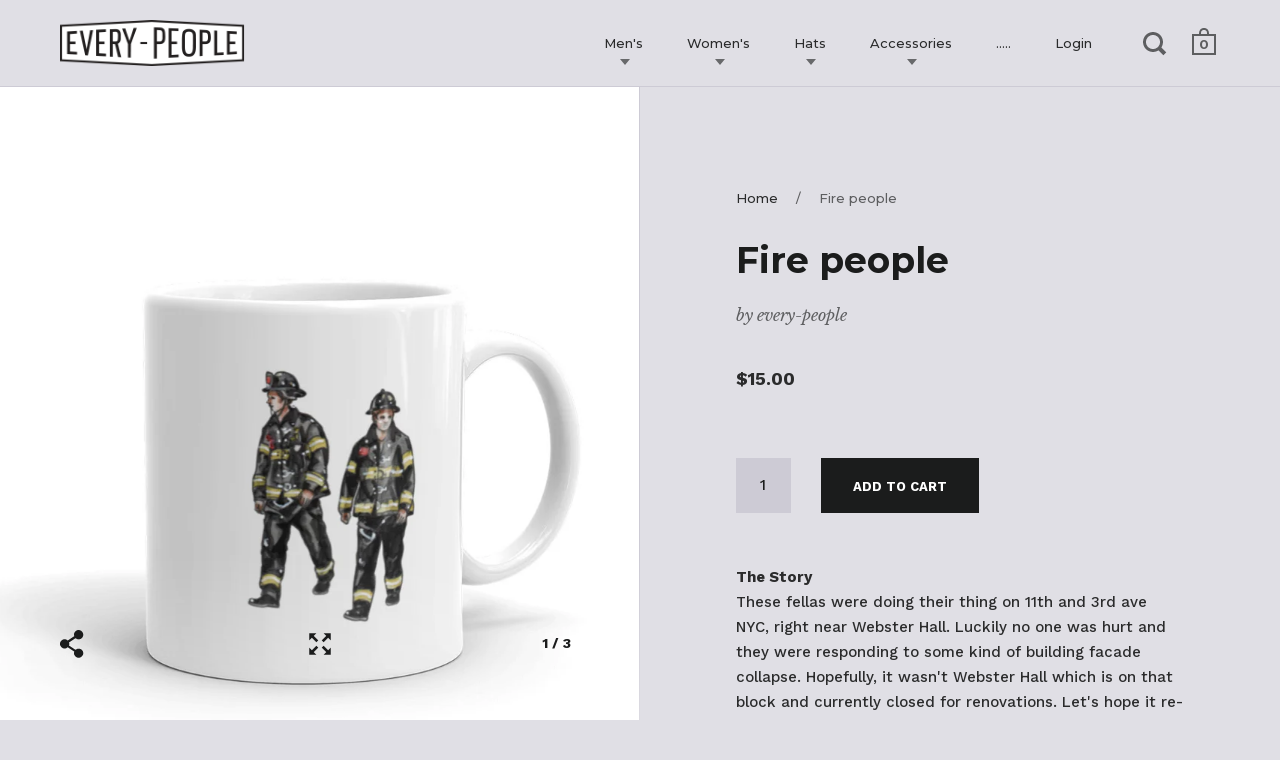

--- FILE ---
content_type: text/html; charset=utf-8
request_url: https://www.every-people.com/products/fire-people
body_size: 29919
content:
<!doctype html>
<!--[if IE 9]><html class="no-js ie9"> <![endif]-->
<!--[if (gt IE 9)|!(IE)]><!--> <html class="no-js"> <!--<![endif]-->
<head>
  <meta name="p:domain_verify" content="cd4b041db531b0c17114fa25980acc6d"/>
  <meta charset="utf-8">
  <meta name="viewport" content="width=device-width,initial-scale=1,maximum-scale=1,user-scalable=no">
  <meta http-equiv="X-UA-Compatible" content="IE=edge"> 

  
    <link rel="shortcut icon" href="//www.every-people.com/cdn/shop/files/EP_favocon_18cbce62-524d-46b8-91ad-ccd73feeca78_32x32.png?v=1613685155" type="image/png" />
  
 
  <title>
    Fire people &ndash; every-people
  </title>

  
    <meta name="description" content="The Story These fellas were doing their thing on 11th and 3rd ave NYC, right near Webster Hall. Luckily no one was hurt and they were responding to some kind of building facade collapse. Hopefully, it wasn&#39;t Webster Hall which is on that block and currently closed for renovations. Let&#39;s hope it re-opens soon and that t">
  

  


  <meta property="og:type" content="product">
  <meta property="og:title" content="Fire people">
  
    <meta property="og:image" content="http://www.every-people.com/cdn/shop/products/mockup-eb601309_1024x.jpg?v=1519060653">
    <meta property="og:image:secure_url" content="https://www.every-people.com/cdn/shop/products/mockup-eb601309_1024x.jpg?v=1519060653">
  
    <meta property="og:image" content="http://www.every-people.com/cdn/shop/products/mockup-72a70d48_1024x.jpg?v=1519060655">
    <meta property="og:image:secure_url" content="https://www.every-people.com/cdn/shop/products/mockup-72a70d48_1024x.jpg?v=1519060655">
  
    <meta property="og:image" content="http://www.every-people.com/cdn/shop/products/mockup-60d8b1d2_1024x.jpg?v=1519060656">
    <meta property="og:image:secure_url" content="https://www.every-people.com/cdn/shop/products/mockup-60d8b1d2_1024x.jpg?v=1519060656">
  
  <meta property="og:price:amount" content="15.00">
  <meta property="og:price:currency" content="USD">




  <meta property="og:description" content="The Story These fellas were doing their thing on 11th and 3rd ave NYC, right near Webster Hall. Luckily no one was hurt and they were responding to some kind of building facade collapse. Hopefully, it wasn&#39;t Webster Hall which is on that block and currently closed for renovations. Let&#39;s hope it re-opens soon and that t">


<meta property="og:url" content="https://www.every-people.com/products/fire-people">
<meta property="og:site_name" content="every-people">


  <meta name="twitter:site" content="@">


<meta name="twitter:card" content="summary">



  <meta name="twitter:title" content="Fire people">
  <meta name="twitter:description" content="The Story These fellas were doing their thing on 11th and 3rd ave NYC, right near Webster Hall. Luckily no one was hurt and they were responding to some kind of building facade collapse. Hopefully, it wasn&#39;t Webster Hall which is on that block and currently closed for renovations. Let&#39;s hope it re-opens soon and that thanks to the fire people, awesome as always.  The Mug It&#39;s a pretty nice mug, thin lip and doesn&#39;t leak ;-) Info Ship Size Ceramic Dishwasher and microwave safe White and glossy Shipped individually FREE shipping on US orders over $50. Our orders are shipped within 5 business days. More than half of our orders are shipped within 3 business days or less. STANDARD DELIVERY TIMES USA 3-5 business days Canada 5-10 business days* Australia 5-10 business days* International 10-20 business days* * Without tracking EXPEDITED DELIVERY">
  <meta name="twitter:image" content="https://www.every-people.com/cdn/shop/products/mockup-eb601309_1024x.jpg?v=1519060653">
  <meta name="twitter:image:width" content="1024">



  <link rel="canonical" href="https://www.every-people.com/products/fire-people">

  <link href="//www.every-people.com/cdn/shop/t/38/assets/css_main.scss.css?v=153789611214837555081674771513" rel="stylesheet" type="text/css" media="all" />

  <script>window.performance && window.performance.mark && window.performance.mark('shopify.content_for_header.start');</script><meta id="shopify-digital-wallet" name="shopify-digital-wallet" content="/25901584/digital_wallets/dialog">
<meta name="shopify-checkout-api-token" content="043b55e844a70eef62adb96238c02ce2">
<meta id="in-context-paypal-metadata" data-shop-id="25901584" data-venmo-supported="false" data-environment="production" data-locale="en_US" data-paypal-v4="true" data-currency="USD">
<link rel="alternate" type="application/json+oembed" href="https://www.every-people.com/products/fire-people.oembed">
<script async="async" src="/checkouts/internal/preloads.js?locale=en-US"></script>
<link rel="preconnect" href="https://shop.app" crossorigin="anonymous">
<script async="async" src="https://shop.app/checkouts/internal/preloads.js?locale=en-US&shop_id=25901584" crossorigin="anonymous"></script>
<script id="apple-pay-shop-capabilities" type="application/json">{"shopId":25901584,"countryCode":"US","currencyCode":"USD","merchantCapabilities":["supports3DS"],"merchantId":"gid:\/\/shopify\/Shop\/25901584","merchantName":"every-people","requiredBillingContactFields":["postalAddress","email"],"requiredShippingContactFields":["postalAddress","email"],"shippingType":"shipping","supportedNetworks":["visa","masterCard","amex","discover","elo","jcb"],"total":{"type":"pending","label":"every-people","amount":"1.00"},"shopifyPaymentsEnabled":true,"supportsSubscriptions":true}</script>
<script id="shopify-features" type="application/json">{"accessToken":"043b55e844a70eef62adb96238c02ce2","betas":["rich-media-storefront-analytics"],"domain":"www.every-people.com","predictiveSearch":true,"shopId":25901584,"locale":"en"}</script>
<script>var Shopify = Shopify || {};
Shopify.shop = "every-people.myshopify.com";
Shopify.locale = "en";
Shopify.currency = {"active":"USD","rate":"1.0"};
Shopify.country = "US";
Shopify.theme = {"name":"Split","id":14556397610,"schema_name":"Split","schema_version":"1.0.3","theme_store_id":842,"role":"main"};
Shopify.theme.handle = "null";
Shopify.theme.style = {"id":null,"handle":null};
Shopify.cdnHost = "www.every-people.com/cdn";
Shopify.routes = Shopify.routes || {};
Shopify.routes.root = "/";</script>
<script type="module">!function(o){(o.Shopify=o.Shopify||{}).modules=!0}(window);</script>
<script>!function(o){function n(){var o=[];function n(){o.push(Array.prototype.slice.apply(arguments))}return n.q=o,n}var t=o.Shopify=o.Shopify||{};t.loadFeatures=n(),t.autoloadFeatures=n()}(window);</script>
<script>
  window.ShopifyPay = window.ShopifyPay || {};
  window.ShopifyPay.apiHost = "shop.app\/pay";
  window.ShopifyPay.redirectState = null;
</script>
<script id="shop-js-analytics" type="application/json">{"pageType":"product"}</script>
<script defer="defer" async type="module" src="//www.every-people.com/cdn/shopifycloud/shop-js/modules/v2/client.init-shop-cart-sync_BApSsMSl.en.esm.js"></script>
<script defer="defer" async type="module" src="//www.every-people.com/cdn/shopifycloud/shop-js/modules/v2/chunk.common_CBoos6YZ.esm.js"></script>
<script type="module">
  await import("//www.every-people.com/cdn/shopifycloud/shop-js/modules/v2/client.init-shop-cart-sync_BApSsMSl.en.esm.js");
await import("//www.every-people.com/cdn/shopifycloud/shop-js/modules/v2/chunk.common_CBoos6YZ.esm.js");

  window.Shopify.SignInWithShop?.initShopCartSync?.({"fedCMEnabled":true,"windoidEnabled":true});

</script>
<script>
  window.Shopify = window.Shopify || {};
  if (!window.Shopify.featureAssets) window.Shopify.featureAssets = {};
  window.Shopify.featureAssets['shop-js'] = {"shop-cart-sync":["modules/v2/client.shop-cart-sync_DJczDl9f.en.esm.js","modules/v2/chunk.common_CBoos6YZ.esm.js"],"init-fed-cm":["modules/v2/client.init-fed-cm_BzwGC0Wi.en.esm.js","modules/v2/chunk.common_CBoos6YZ.esm.js"],"init-windoid":["modules/v2/client.init-windoid_BS26ThXS.en.esm.js","modules/v2/chunk.common_CBoos6YZ.esm.js"],"shop-cash-offers":["modules/v2/client.shop-cash-offers_DthCPNIO.en.esm.js","modules/v2/chunk.common_CBoos6YZ.esm.js","modules/v2/chunk.modal_Bu1hFZFC.esm.js"],"shop-button":["modules/v2/client.shop-button_D_JX508o.en.esm.js","modules/v2/chunk.common_CBoos6YZ.esm.js"],"init-shop-email-lookup-coordinator":["modules/v2/client.init-shop-email-lookup-coordinator_DFwWcvrS.en.esm.js","modules/v2/chunk.common_CBoos6YZ.esm.js"],"shop-toast-manager":["modules/v2/client.shop-toast-manager_tEhgP2F9.en.esm.js","modules/v2/chunk.common_CBoos6YZ.esm.js"],"shop-login-button":["modules/v2/client.shop-login-button_DwLgFT0K.en.esm.js","modules/v2/chunk.common_CBoos6YZ.esm.js","modules/v2/chunk.modal_Bu1hFZFC.esm.js"],"avatar":["modules/v2/client.avatar_BTnouDA3.en.esm.js"],"init-shop-cart-sync":["modules/v2/client.init-shop-cart-sync_BApSsMSl.en.esm.js","modules/v2/chunk.common_CBoos6YZ.esm.js"],"pay-button":["modules/v2/client.pay-button_BuNmcIr_.en.esm.js","modules/v2/chunk.common_CBoos6YZ.esm.js"],"init-shop-for-new-customer-accounts":["modules/v2/client.init-shop-for-new-customer-accounts_DrjXSI53.en.esm.js","modules/v2/client.shop-login-button_DwLgFT0K.en.esm.js","modules/v2/chunk.common_CBoos6YZ.esm.js","modules/v2/chunk.modal_Bu1hFZFC.esm.js"],"init-customer-accounts-sign-up":["modules/v2/client.init-customer-accounts-sign-up_TlVCiykN.en.esm.js","modules/v2/client.shop-login-button_DwLgFT0K.en.esm.js","modules/v2/chunk.common_CBoos6YZ.esm.js","modules/v2/chunk.modal_Bu1hFZFC.esm.js"],"shop-follow-button":["modules/v2/client.shop-follow-button_C5D3XtBb.en.esm.js","modules/v2/chunk.common_CBoos6YZ.esm.js","modules/v2/chunk.modal_Bu1hFZFC.esm.js"],"checkout-modal":["modules/v2/client.checkout-modal_8TC_1FUY.en.esm.js","modules/v2/chunk.common_CBoos6YZ.esm.js","modules/v2/chunk.modal_Bu1hFZFC.esm.js"],"init-customer-accounts":["modules/v2/client.init-customer-accounts_C0Oh2ljF.en.esm.js","modules/v2/client.shop-login-button_DwLgFT0K.en.esm.js","modules/v2/chunk.common_CBoos6YZ.esm.js","modules/v2/chunk.modal_Bu1hFZFC.esm.js"],"lead-capture":["modules/v2/client.lead-capture_Cq0gfm7I.en.esm.js","modules/v2/chunk.common_CBoos6YZ.esm.js","modules/v2/chunk.modal_Bu1hFZFC.esm.js"],"shop-login":["modules/v2/client.shop-login_BmtnoEUo.en.esm.js","modules/v2/chunk.common_CBoos6YZ.esm.js","modules/v2/chunk.modal_Bu1hFZFC.esm.js"],"payment-terms":["modules/v2/client.payment-terms_BHOWV7U_.en.esm.js","modules/v2/chunk.common_CBoos6YZ.esm.js","modules/v2/chunk.modal_Bu1hFZFC.esm.js"]};
</script>
<script id="__st">var __st={"a":25901584,"offset":-18000,"reqid":"1b1d18a9-c00e-4582-b148-23e6479bfbd6-1768909397","pageurl":"www.every-people.com\/products\/fire-people","u":"d3e0de0daead","p":"product","rtyp":"product","rid":1249838628906};</script>
<script>window.ShopifyPaypalV4VisibilityTracking = true;</script>
<script id="captcha-bootstrap">!function(){'use strict';const t='contact',e='account',n='new_comment',o=[[t,t],['blogs',n],['comments',n],[t,'customer']],c=[[e,'customer_login'],[e,'guest_login'],[e,'recover_customer_password'],[e,'create_customer']],r=t=>t.map((([t,e])=>`form[action*='/${t}']:not([data-nocaptcha='true']) input[name='form_type'][value='${e}']`)).join(','),a=t=>()=>t?[...document.querySelectorAll(t)].map((t=>t.form)):[];function s(){const t=[...o],e=r(t);return a(e)}const i='password',u='form_key',d=['recaptcha-v3-token','g-recaptcha-response','h-captcha-response',i],f=()=>{try{return window.sessionStorage}catch{return}},m='__shopify_v',_=t=>t.elements[u];function p(t,e,n=!1){try{const o=window.sessionStorage,c=JSON.parse(o.getItem(e)),{data:r}=function(t){const{data:e,action:n}=t;return t[m]||n?{data:e,action:n}:{data:t,action:n}}(c);for(const[e,n]of Object.entries(r))t.elements[e]&&(t.elements[e].value=n);n&&o.removeItem(e)}catch(o){console.error('form repopulation failed',{error:o})}}const l='form_type',E='cptcha';function T(t){t.dataset[E]=!0}const w=window,h=w.document,L='Shopify',v='ce_forms',y='captcha';let A=!1;((t,e)=>{const n=(g='f06e6c50-85a8-45c8-87d0-21a2b65856fe',I='https://cdn.shopify.com/shopifycloud/storefront-forms-hcaptcha/ce_storefront_forms_captcha_hcaptcha.v1.5.2.iife.js',D={infoText:'Protected by hCaptcha',privacyText:'Privacy',termsText:'Terms'},(t,e,n)=>{const o=w[L][v],c=o.bindForm;if(c)return c(t,g,e,D).then(n);var r;o.q.push([[t,g,e,D],n]),r=I,A||(h.body.append(Object.assign(h.createElement('script'),{id:'captcha-provider',async:!0,src:r})),A=!0)});var g,I,D;w[L]=w[L]||{},w[L][v]=w[L][v]||{},w[L][v].q=[],w[L][y]=w[L][y]||{},w[L][y].protect=function(t,e){n(t,void 0,e),T(t)},Object.freeze(w[L][y]),function(t,e,n,w,h,L){const[v,y,A,g]=function(t,e,n){const i=e?o:[],u=t?c:[],d=[...i,...u],f=r(d),m=r(i),_=r(d.filter((([t,e])=>n.includes(e))));return[a(f),a(m),a(_),s()]}(w,h,L),I=t=>{const e=t.target;return e instanceof HTMLFormElement?e:e&&e.form},D=t=>v().includes(t);t.addEventListener('submit',(t=>{const e=I(t);if(!e)return;const n=D(e)&&!e.dataset.hcaptchaBound&&!e.dataset.recaptchaBound,o=_(e),c=g().includes(e)&&(!o||!o.value);(n||c)&&t.preventDefault(),c&&!n&&(function(t){try{if(!f())return;!function(t){const e=f();if(!e)return;const n=_(t);if(!n)return;const o=n.value;o&&e.removeItem(o)}(t);const e=Array.from(Array(32),(()=>Math.random().toString(36)[2])).join('');!function(t,e){_(t)||t.append(Object.assign(document.createElement('input'),{type:'hidden',name:u})),t.elements[u].value=e}(t,e),function(t,e){const n=f();if(!n)return;const o=[...t.querySelectorAll(`input[type='${i}']`)].map((({name:t})=>t)),c=[...d,...o],r={};for(const[a,s]of new FormData(t).entries())c.includes(a)||(r[a]=s);n.setItem(e,JSON.stringify({[m]:1,action:t.action,data:r}))}(t,e)}catch(e){console.error('failed to persist form',e)}}(e),e.submit())}));const S=(t,e)=>{t&&!t.dataset[E]&&(n(t,e.some((e=>e===t))),T(t))};for(const o of['focusin','change'])t.addEventListener(o,(t=>{const e=I(t);D(e)&&S(e,y())}));const B=e.get('form_key'),M=e.get(l),P=B&&M;t.addEventListener('DOMContentLoaded',(()=>{const t=y();if(P)for(const e of t)e.elements[l].value===M&&p(e,B);[...new Set([...A(),...v().filter((t=>'true'===t.dataset.shopifyCaptcha))])].forEach((e=>S(e,t)))}))}(h,new URLSearchParams(w.location.search),n,t,e,['guest_login'])})(!0,!0)}();</script>
<script integrity="sha256-4kQ18oKyAcykRKYeNunJcIwy7WH5gtpwJnB7kiuLZ1E=" data-source-attribution="shopify.loadfeatures" defer="defer" src="//www.every-people.com/cdn/shopifycloud/storefront/assets/storefront/load_feature-a0a9edcb.js" crossorigin="anonymous"></script>
<script crossorigin="anonymous" defer="defer" src="//www.every-people.com/cdn/shopifycloud/storefront/assets/shopify_pay/storefront-65b4c6d7.js?v=20250812"></script>
<script data-source-attribution="shopify.dynamic_checkout.dynamic.init">var Shopify=Shopify||{};Shopify.PaymentButton=Shopify.PaymentButton||{isStorefrontPortableWallets:!0,init:function(){window.Shopify.PaymentButton.init=function(){};var t=document.createElement("script");t.src="https://www.every-people.com/cdn/shopifycloud/portable-wallets/latest/portable-wallets.en.js",t.type="module",document.head.appendChild(t)}};
</script>
<script data-source-attribution="shopify.dynamic_checkout.buyer_consent">
  function portableWalletsHideBuyerConsent(e){var t=document.getElementById("shopify-buyer-consent"),n=document.getElementById("shopify-subscription-policy-button");t&&n&&(t.classList.add("hidden"),t.setAttribute("aria-hidden","true"),n.removeEventListener("click",e))}function portableWalletsShowBuyerConsent(e){var t=document.getElementById("shopify-buyer-consent"),n=document.getElementById("shopify-subscription-policy-button");t&&n&&(t.classList.remove("hidden"),t.removeAttribute("aria-hidden"),n.addEventListener("click",e))}window.Shopify?.PaymentButton&&(window.Shopify.PaymentButton.hideBuyerConsent=portableWalletsHideBuyerConsent,window.Shopify.PaymentButton.showBuyerConsent=portableWalletsShowBuyerConsent);
</script>
<script data-source-attribution="shopify.dynamic_checkout.cart.bootstrap">document.addEventListener("DOMContentLoaded",(function(){function t(){return document.querySelector("shopify-accelerated-checkout-cart, shopify-accelerated-checkout")}if(t())Shopify.PaymentButton.init();else{new MutationObserver((function(e,n){t()&&(Shopify.PaymentButton.init(),n.disconnect())})).observe(document.body,{childList:!0,subtree:!0})}}));
</script>
<link id="shopify-accelerated-checkout-styles" rel="stylesheet" media="screen" href="https://www.every-people.com/cdn/shopifycloud/portable-wallets/latest/accelerated-checkout-backwards-compat.css" crossorigin="anonymous">
<style id="shopify-accelerated-checkout-cart">
        #shopify-buyer-consent {
  margin-top: 1em;
  display: inline-block;
  width: 100%;
}

#shopify-buyer-consent.hidden {
  display: none;
}

#shopify-subscription-policy-button {
  background: none;
  border: none;
  padding: 0;
  text-decoration: underline;
  font-size: inherit;
  cursor: pointer;
}

#shopify-subscription-policy-button::before {
  box-shadow: none;
}

      </style>

<script>window.performance && window.performance.mark && window.performance.mark('shopify.content_for_header.end');</script>

  <script src="//ajax.googleapis.com/ajax/libs/jquery/1.11.0/jquery.min.js" type="text/javascript"></script>

  

  <noscript>
    <link href="//www.every-people.com/cdn/shop/t/38/assets/css_noscript.scss.css?v=64658749421752599131512775048" rel="stylesheet" type="text/css" media="all" />
  </noscript>

  





	<link href="//fonts.googleapis.com/css?family=Montserrat:400,400italic,500,600,700,700italic" rel="stylesheet" type="text/css">





	<link href="//fonts.googleapis.com/css?family=Work+Sans:400,400italic,500,600,700,700italic" rel="stylesheet" type="text/css">



	<link href="//fonts.googleapis.com/css?family=Libre+Baskerville:400,400italic,500,600,700,700italic" rel="stylesheet" type="text/css">

  
<link href="https://monorail-edge.shopifysvc.com" rel="dns-prefetch">
<script>(function(){if ("sendBeacon" in navigator && "performance" in window) {try {var session_token_from_headers = performance.getEntriesByType('navigation')[0].serverTiming.find(x => x.name == '_s').description;} catch {var session_token_from_headers = undefined;}var session_cookie_matches = document.cookie.match(/_shopify_s=([^;]*)/);var session_token_from_cookie = session_cookie_matches && session_cookie_matches.length === 2 ? session_cookie_matches[1] : "";var session_token = session_token_from_headers || session_token_from_cookie || "";function handle_abandonment_event(e) {var entries = performance.getEntries().filter(function(entry) {return /monorail-edge.shopifysvc.com/.test(entry.name);});if (!window.abandonment_tracked && entries.length === 0) {window.abandonment_tracked = true;var currentMs = Date.now();var navigation_start = performance.timing.navigationStart;var payload = {shop_id: 25901584,url: window.location.href,navigation_start,duration: currentMs - navigation_start,session_token,page_type: "product"};window.navigator.sendBeacon("https://monorail-edge.shopifysvc.com/v1/produce", JSON.stringify({schema_id: "online_store_buyer_site_abandonment/1.1",payload: payload,metadata: {event_created_at_ms: currentMs,event_sent_at_ms: currentMs}}));}}window.addEventListener('pagehide', handle_abandonment_event);}}());</script>
<script id="web-pixels-manager-setup">(function e(e,d,r,n,o){if(void 0===o&&(o={}),!Boolean(null===(a=null===(i=window.Shopify)||void 0===i?void 0:i.analytics)||void 0===a?void 0:a.replayQueue)){var i,a;window.Shopify=window.Shopify||{};var t=window.Shopify;t.analytics=t.analytics||{};var s=t.analytics;s.replayQueue=[],s.publish=function(e,d,r){return s.replayQueue.push([e,d,r]),!0};try{self.performance.mark("wpm:start")}catch(e){}var l=function(){var e={modern:/Edge?\/(1{2}[4-9]|1[2-9]\d|[2-9]\d{2}|\d{4,})\.\d+(\.\d+|)|Firefox\/(1{2}[4-9]|1[2-9]\d|[2-9]\d{2}|\d{4,})\.\d+(\.\d+|)|Chrom(ium|e)\/(9{2}|\d{3,})\.\d+(\.\d+|)|(Maci|X1{2}).+ Version\/(15\.\d+|(1[6-9]|[2-9]\d|\d{3,})\.\d+)([,.]\d+|)( \(\w+\)|)( Mobile\/\w+|) Safari\/|Chrome.+OPR\/(9{2}|\d{3,})\.\d+\.\d+|(CPU[ +]OS|iPhone[ +]OS|CPU[ +]iPhone|CPU IPhone OS|CPU iPad OS)[ +]+(15[._]\d+|(1[6-9]|[2-9]\d|\d{3,})[._]\d+)([._]\d+|)|Android:?[ /-](13[3-9]|1[4-9]\d|[2-9]\d{2}|\d{4,})(\.\d+|)(\.\d+|)|Android.+Firefox\/(13[5-9]|1[4-9]\d|[2-9]\d{2}|\d{4,})\.\d+(\.\d+|)|Android.+Chrom(ium|e)\/(13[3-9]|1[4-9]\d|[2-9]\d{2}|\d{4,})\.\d+(\.\d+|)|SamsungBrowser\/([2-9]\d|\d{3,})\.\d+/,legacy:/Edge?\/(1[6-9]|[2-9]\d|\d{3,})\.\d+(\.\d+|)|Firefox\/(5[4-9]|[6-9]\d|\d{3,})\.\d+(\.\d+|)|Chrom(ium|e)\/(5[1-9]|[6-9]\d|\d{3,})\.\d+(\.\d+|)([\d.]+$|.*Safari\/(?![\d.]+ Edge\/[\d.]+$))|(Maci|X1{2}).+ Version\/(10\.\d+|(1[1-9]|[2-9]\d|\d{3,})\.\d+)([,.]\d+|)( \(\w+\)|)( Mobile\/\w+|) Safari\/|Chrome.+OPR\/(3[89]|[4-9]\d|\d{3,})\.\d+\.\d+|(CPU[ +]OS|iPhone[ +]OS|CPU[ +]iPhone|CPU IPhone OS|CPU iPad OS)[ +]+(10[._]\d+|(1[1-9]|[2-9]\d|\d{3,})[._]\d+)([._]\d+|)|Android:?[ /-](13[3-9]|1[4-9]\d|[2-9]\d{2}|\d{4,})(\.\d+|)(\.\d+|)|Mobile Safari.+OPR\/([89]\d|\d{3,})\.\d+\.\d+|Android.+Firefox\/(13[5-9]|1[4-9]\d|[2-9]\d{2}|\d{4,})\.\d+(\.\d+|)|Android.+Chrom(ium|e)\/(13[3-9]|1[4-9]\d|[2-9]\d{2}|\d{4,})\.\d+(\.\d+|)|Android.+(UC? ?Browser|UCWEB|U3)[ /]?(15\.([5-9]|\d{2,})|(1[6-9]|[2-9]\d|\d{3,})\.\d+)\.\d+|SamsungBrowser\/(5\.\d+|([6-9]|\d{2,})\.\d+)|Android.+MQ{2}Browser\/(14(\.(9|\d{2,})|)|(1[5-9]|[2-9]\d|\d{3,})(\.\d+|))(\.\d+|)|K[Aa][Ii]OS\/(3\.\d+|([4-9]|\d{2,})\.\d+)(\.\d+|)/},d=e.modern,r=e.legacy,n=navigator.userAgent;return n.match(d)?"modern":n.match(r)?"legacy":"unknown"}(),u="modern"===l?"modern":"legacy",c=(null!=n?n:{modern:"",legacy:""})[u],f=function(e){return[e.baseUrl,"/wpm","/b",e.hashVersion,"modern"===e.buildTarget?"m":"l",".js"].join("")}({baseUrl:d,hashVersion:r,buildTarget:u}),m=function(e){var d=e.version,r=e.bundleTarget,n=e.surface,o=e.pageUrl,i=e.monorailEndpoint;return{emit:function(e){var a=e.status,t=e.errorMsg,s=(new Date).getTime(),l=JSON.stringify({metadata:{event_sent_at_ms:s},events:[{schema_id:"web_pixels_manager_load/3.1",payload:{version:d,bundle_target:r,page_url:o,status:a,surface:n,error_msg:t},metadata:{event_created_at_ms:s}}]});if(!i)return console&&console.warn&&console.warn("[Web Pixels Manager] No Monorail endpoint provided, skipping logging."),!1;try{return self.navigator.sendBeacon.bind(self.navigator)(i,l)}catch(e){}var u=new XMLHttpRequest;try{return u.open("POST",i,!0),u.setRequestHeader("Content-Type","text/plain"),u.send(l),!0}catch(e){return console&&console.warn&&console.warn("[Web Pixels Manager] Got an unhandled error while logging to Monorail."),!1}}}}({version:r,bundleTarget:l,surface:e.surface,pageUrl:self.location.href,monorailEndpoint:e.monorailEndpoint});try{o.browserTarget=l,function(e){var d=e.src,r=e.async,n=void 0===r||r,o=e.onload,i=e.onerror,a=e.sri,t=e.scriptDataAttributes,s=void 0===t?{}:t,l=document.createElement("script"),u=document.querySelector("head"),c=document.querySelector("body");if(l.async=n,l.src=d,a&&(l.integrity=a,l.crossOrigin="anonymous"),s)for(var f in s)if(Object.prototype.hasOwnProperty.call(s,f))try{l.dataset[f]=s[f]}catch(e){}if(o&&l.addEventListener("load",o),i&&l.addEventListener("error",i),u)u.appendChild(l);else{if(!c)throw new Error("Did not find a head or body element to append the script");c.appendChild(l)}}({src:f,async:!0,onload:function(){if(!function(){var e,d;return Boolean(null===(d=null===(e=window.Shopify)||void 0===e?void 0:e.analytics)||void 0===d?void 0:d.initialized)}()){var d=window.webPixelsManager.init(e)||void 0;if(d){var r=window.Shopify.analytics;r.replayQueue.forEach((function(e){var r=e[0],n=e[1],o=e[2];d.publishCustomEvent(r,n,o)})),r.replayQueue=[],r.publish=d.publishCustomEvent,r.visitor=d.visitor,r.initialized=!0}}},onerror:function(){return m.emit({status:"failed",errorMsg:"".concat(f," has failed to load")})},sri:function(e){var d=/^sha384-[A-Za-z0-9+/=]+$/;return"string"==typeof e&&d.test(e)}(c)?c:"",scriptDataAttributes:o}),m.emit({status:"loading"})}catch(e){m.emit({status:"failed",errorMsg:(null==e?void 0:e.message)||"Unknown error"})}}})({shopId: 25901584,storefrontBaseUrl: "https://www.every-people.com",extensionsBaseUrl: "https://extensions.shopifycdn.com/cdn/shopifycloud/web-pixels-manager",monorailEndpoint: "https://monorail-edge.shopifysvc.com/unstable/produce_batch",surface: "storefront-renderer",enabledBetaFlags: ["2dca8a86"],webPixelsConfigList: [{"id":"shopify-app-pixel","configuration":"{}","eventPayloadVersion":"v1","runtimeContext":"STRICT","scriptVersion":"0450","apiClientId":"shopify-pixel","type":"APP","privacyPurposes":["ANALYTICS","MARKETING"]},{"id":"shopify-custom-pixel","eventPayloadVersion":"v1","runtimeContext":"LAX","scriptVersion":"0450","apiClientId":"shopify-pixel","type":"CUSTOM","privacyPurposes":["ANALYTICS","MARKETING"]}],isMerchantRequest: false,initData: {"shop":{"name":"every-people","paymentSettings":{"currencyCode":"USD"},"myshopifyDomain":"every-people.myshopify.com","countryCode":"US","storefrontUrl":"https:\/\/www.every-people.com"},"customer":null,"cart":null,"checkout":null,"productVariants":[{"price":{"amount":15.0,"currencyCode":"USD"},"product":{"title":"Fire people","vendor":"every-people","id":"1249838628906","untranslatedTitle":"Fire people","url":"\/products\/fire-people","type":""},"id":"11807885525034","image":{"src":"\/\/www.every-people.com\/cdn\/shop\/products\/mockup-eb601309.jpg?v=1519060653"},"sku":"2835437","title":"Default Title","untranslatedTitle":"Default Title"}],"purchasingCompany":null},},"https://www.every-people.com/cdn","fcfee988w5aeb613cpc8e4bc33m6693e112",{"modern":"","legacy":""},{"shopId":"25901584","storefrontBaseUrl":"https:\/\/www.every-people.com","extensionBaseUrl":"https:\/\/extensions.shopifycdn.com\/cdn\/shopifycloud\/web-pixels-manager","surface":"storefront-renderer","enabledBetaFlags":"[\"2dca8a86\"]","isMerchantRequest":"false","hashVersion":"fcfee988w5aeb613cpc8e4bc33m6693e112","publish":"custom","events":"[[\"page_viewed\",{}],[\"product_viewed\",{\"productVariant\":{\"price\":{\"amount\":15.0,\"currencyCode\":\"USD\"},\"product\":{\"title\":\"Fire people\",\"vendor\":\"every-people\",\"id\":\"1249838628906\",\"untranslatedTitle\":\"Fire people\",\"url\":\"\/products\/fire-people\",\"type\":\"\"},\"id\":\"11807885525034\",\"image\":{\"src\":\"\/\/www.every-people.com\/cdn\/shop\/products\/mockup-eb601309.jpg?v=1519060653\"},\"sku\":\"2835437\",\"title\":\"Default Title\",\"untranslatedTitle\":\"Default Title\"}}]]"});</script><script>
  window.ShopifyAnalytics = window.ShopifyAnalytics || {};
  window.ShopifyAnalytics.meta = window.ShopifyAnalytics.meta || {};
  window.ShopifyAnalytics.meta.currency = 'USD';
  var meta = {"product":{"id":1249838628906,"gid":"gid:\/\/shopify\/Product\/1249838628906","vendor":"every-people","type":"","handle":"fire-people","variants":[{"id":11807885525034,"price":1500,"name":"Fire people","public_title":null,"sku":"2835437"}],"remote":false},"page":{"pageType":"product","resourceType":"product","resourceId":1249838628906,"requestId":"1b1d18a9-c00e-4582-b148-23e6479bfbd6-1768909397"}};
  for (var attr in meta) {
    window.ShopifyAnalytics.meta[attr] = meta[attr];
  }
</script>
<script class="analytics">
  (function () {
    var customDocumentWrite = function(content) {
      var jquery = null;

      if (window.jQuery) {
        jquery = window.jQuery;
      } else if (window.Checkout && window.Checkout.$) {
        jquery = window.Checkout.$;
      }

      if (jquery) {
        jquery('body').append(content);
      }
    };

    var hasLoggedConversion = function(token) {
      if (token) {
        return document.cookie.indexOf('loggedConversion=' + token) !== -1;
      }
      return false;
    }

    var setCookieIfConversion = function(token) {
      if (token) {
        var twoMonthsFromNow = new Date(Date.now());
        twoMonthsFromNow.setMonth(twoMonthsFromNow.getMonth() + 2);

        document.cookie = 'loggedConversion=' + token + '; expires=' + twoMonthsFromNow;
      }
    }

    var trekkie = window.ShopifyAnalytics.lib = window.trekkie = window.trekkie || [];
    if (trekkie.integrations) {
      return;
    }
    trekkie.methods = [
      'identify',
      'page',
      'ready',
      'track',
      'trackForm',
      'trackLink'
    ];
    trekkie.factory = function(method) {
      return function() {
        var args = Array.prototype.slice.call(arguments);
        args.unshift(method);
        trekkie.push(args);
        return trekkie;
      };
    };
    for (var i = 0; i < trekkie.methods.length; i++) {
      var key = trekkie.methods[i];
      trekkie[key] = trekkie.factory(key);
    }
    trekkie.load = function(config) {
      trekkie.config = config || {};
      trekkie.config.initialDocumentCookie = document.cookie;
      var first = document.getElementsByTagName('script')[0];
      var script = document.createElement('script');
      script.type = 'text/javascript';
      script.onerror = function(e) {
        var scriptFallback = document.createElement('script');
        scriptFallback.type = 'text/javascript';
        scriptFallback.onerror = function(error) {
                var Monorail = {
      produce: function produce(monorailDomain, schemaId, payload) {
        var currentMs = new Date().getTime();
        var event = {
          schema_id: schemaId,
          payload: payload,
          metadata: {
            event_created_at_ms: currentMs,
            event_sent_at_ms: currentMs
          }
        };
        return Monorail.sendRequest("https://" + monorailDomain + "/v1/produce", JSON.stringify(event));
      },
      sendRequest: function sendRequest(endpointUrl, payload) {
        // Try the sendBeacon API
        if (window && window.navigator && typeof window.navigator.sendBeacon === 'function' && typeof window.Blob === 'function' && !Monorail.isIos12()) {
          var blobData = new window.Blob([payload], {
            type: 'text/plain'
          });

          if (window.navigator.sendBeacon(endpointUrl, blobData)) {
            return true;
          } // sendBeacon was not successful

        } // XHR beacon

        var xhr = new XMLHttpRequest();

        try {
          xhr.open('POST', endpointUrl);
          xhr.setRequestHeader('Content-Type', 'text/plain');
          xhr.send(payload);
        } catch (e) {
          console.log(e);
        }

        return false;
      },
      isIos12: function isIos12() {
        return window.navigator.userAgent.lastIndexOf('iPhone; CPU iPhone OS 12_') !== -1 || window.navigator.userAgent.lastIndexOf('iPad; CPU OS 12_') !== -1;
      }
    };
    Monorail.produce('monorail-edge.shopifysvc.com',
      'trekkie_storefront_load_errors/1.1',
      {shop_id: 25901584,
      theme_id: 14556397610,
      app_name: "storefront",
      context_url: window.location.href,
      source_url: "//www.every-people.com/cdn/s/trekkie.storefront.cd680fe47e6c39ca5d5df5f0a32d569bc48c0f27.min.js"});

        };
        scriptFallback.async = true;
        scriptFallback.src = '//www.every-people.com/cdn/s/trekkie.storefront.cd680fe47e6c39ca5d5df5f0a32d569bc48c0f27.min.js';
        first.parentNode.insertBefore(scriptFallback, first);
      };
      script.async = true;
      script.src = '//www.every-people.com/cdn/s/trekkie.storefront.cd680fe47e6c39ca5d5df5f0a32d569bc48c0f27.min.js';
      first.parentNode.insertBefore(script, first);
    };
    trekkie.load(
      {"Trekkie":{"appName":"storefront","development":false,"defaultAttributes":{"shopId":25901584,"isMerchantRequest":null,"themeId":14556397610,"themeCityHash":"12567969008663537288","contentLanguage":"en","currency":"USD","eventMetadataId":"c098a8a7-f7b3-44e4-8dcb-cc30b4942bf8"},"isServerSideCookieWritingEnabled":true,"monorailRegion":"shop_domain","enabledBetaFlags":["65f19447"]},"Session Attribution":{},"S2S":{"facebookCapiEnabled":false,"source":"trekkie-storefront-renderer","apiClientId":580111}}
    );

    var loaded = false;
    trekkie.ready(function() {
      if (loaded) return;
      loaded = true;

      window.ShopifyAnalytics.lib = window.trekkie;

      var originalDocumentWrite = document.write;
      document.write = customDocumentWrite;
      try { window.ShopifyAnalytics.merchantGoogleAnalytics.call(this); } catch(error) {};
      document.write = originalDocumentWrite;

      window.ShopifyAnalytics.lib.page(null,{"pageType":"product","resourceType":"product","resourceId":1249838628906,"requestId":"1b1d18a9-c00e-4582-b148-23e6479bfbd6-1768909397","shopifyEmitted":true});

      var match = window.location.pathname.match(/checkouts\/(.+)\/(thank_you|post_purchase)/)
      var token = match? match[1]: undefined;
      if (!hasLoggedConversion(token)) {
        setCookieIfConversion(token);
        window.ShopifyAnalytics.lib.track("Viewed Product",{"currency":"USD","variantId":11807885525034,"productId":1249838628906,"productGid":"gid:\/\/shopify\/Product\/1249838628906","name":"Fire people","price":"15.00","sku":"2835437","brand":"every-people","variant":null,"category":"","nonInteraction":true,"remote":false},undefined,undefined,{"shopifyEmitted":true});
      window.ShopifyAnalytics.lib.track("monorail:\/\/trekkie_storefront_viewed_product\/1.1",{"currency":"USD","variantId":11807885525034,"productId":1249838628906,"productGid":"gid:\/\/shopify\/Product\/1249838628906","name":"Fire people","price":"15.00","sku":"2835437","brand":"every-people","variant":null,"category":"","nonInteraction":true,"remote":false,"referer":"https:\/\/www.every-people.com\/products\/fire-people"});
      }
    });


        var eventsListenerScript = document.createElement('script');
        eventsListenerScript.async = true;
        eventsListenerScript.src = "//www.every-people.com/cdn/shopifycloud/storefront/assets/shop_events_listener-3da45d37.js";
        document.getElementsByTagName('head')[0].appendChild(eventsListenerScript);

})();</script>
<script
  defer
  src="https://www.every-people.com/cdn/shopifycloud/perf-kit/shopify-perf-kit-3.0.4.min.js"
  data-application="storefront-renderer"
  data-shop-id="25901584"
  data-render-region="gcp-us-central1"
  data-page-type="product"
  data-theme-instance-id="14556397610"
  data-theme-name="Split"
  data-theme-version="1.0.3"
  data-monorail-region="shop_domain"
  data-resource-timing-sampling-rate="10"
  data-shs="true"
  data-shs-beacon="true"
  data-shs-export-with-fetch="true"
  data-shs-logs-sample-rate="1"
  data-shs-beacon-endpoint="https://www.every-people.com/api/collect"
></script>
</head>

<body id="fire-people" class="template-product">

  <div id="shopify-section-header" class="shopify-section mount-header"><header id="site-header" class="site-header desktop-view--classic header-scroll">

  <!-- logo -->
  
  
    <span class="logo" itemscope itemtype="//schema.org/Organization">
  

    

      <a class="logo-img" href="/" itemprop="url">
        <img src="//www.every-people.com/cdn/shop/files/Logo_header_1eaf6baa-c7dd-4232-bec6-120253fd2418.png?v=1613683502" alt="every-people" style="max-width: 185px;" />
      </a>

    

  
    </span>
  

  <!-- menu -->

  <div id="site-nav--desktop" class="site-nav style--classic">

    <div class="site-nav-container portable--hide">
      <nav class="primary-menu">


<ul class="main-menu link-list size-5">

  

	

		

		

			
			

			<li class="has-submenu" aria-haspopup="true">
				<a  href="/pages/mens-collection">
					<span>Men's</span>
					<span class="icon-go go-next go-down hide show-in-sidebar" style="left: auto;">

	<svg version="1.1" class="svg longarrow" xmlns="http://www.w3.org/2000/svg" xmlns:xlink="http://www.w3.org/1999/xlink" x="0px" y="0px" viewBox="0 0 41 10" style="enable-background:new 0 0 41 10; width: 41px; height: 10px;" xml:space="preserve"><polygon points="0,4 35,4 35,0 41,5 35,10 35,6 0,6 "/></svg>
</span>
					<span class="icon-go go-next go-down hide show-in-classic">

	<svg version="1.1" class="svg longarrow" xmlns="http://www.w3.org/2000/svg" xmlns:xlink="http://www.w3.org/1999/xlink" x="0px" y="0px" viewBox="0 0 41 10" style="enable-background:new 0 0 41 10; width: 41px; height: 10px;" xml:space="preserve"><polygon points="0,4 35,4 35,0 41,5 35,10 35,6 0,6 "/></svg>
</span>
				</a>
				<ul class="submenu">
				
					<li><a  href="https://every-people.com/collections/people-ts-mens"><span>People - T&#39;s</span></a></li>
				
					<li><a  href="https://every-people.com/collections/native-ts-mens"><span>Language - T&#39;s</span></a></li>
				
				</ul>
			</li>

		

	

		

		

			
			

			<li class="has-submenu" aria-haspopup="true">
				<a  href="/pages/womens-collection">
					<span>Women's</span>
					<span class="icon-go go-next go-down hide show-in-sidebar" style="left: auto;">

	<svg version="1.1" class="svg longarrow" xmlns="http://www.w3.org/2000/svg" xmlns:xlink="http://www.w3.org/1999/xlink" x="0px" y="0px" viewBox="0 0 41 10" style="enable-background:new 0 0 41 10; width: 41px; height: 10px;" xml:space="preserve"><polygon points="0,4 35,4 35,0 41,5 35,10 35,6 0,6 "/></svg>
</span>
					<span class="icon-go go-next go-down hide show-in-classic">

	<svg version="1.1" class="svg longarrow" xmlns="http://www.w3.org/2000/svg" xmlns:xlink="http://www.w3.org/1999/xlink" x="0px" y="0px" viewBox="0 0 41 10" style="enable-background:new 0 0 41 10; width: 41px; height: 10px;" xml:space="preserve"><polygon points="0,4 35,4 35,0 41,5 35,10 35,6 0,6 "/></svg>
</span>
				</a>
				<ul class="submenu">
				
					<li><a  href="https://every-people.com/collections/tank-tops"><span>Tank tops</span></a></li>
				
					<li><a  href="https://every-people.com/collections/people-women"><span>People - T&#39;s</span></a></li>
				
					<li><a  href="https://every-people.com/collections/womens-ts-languages"><span>Language - T&#39;s</span></a></li>
				
				</ul>
			</li>

		

	

		

		

			
			

			<li class="has-submenu" aria-haspopup="true">
				<a  href="/collections/caps">
					<span>Hats</span>
					<span class="icon-go go-next go-down hide show-in-sidebar" style="left: auto;">

	<svg version="1.1" class="svg longarrow" xmlns="http://www.w3.org/2000/svg" xmlns:xlink="http://www.w3.org/1999/xlink" x="0px" y="0px" viewBox="0 0 41 10" style="enable-background:new 0 0 41 10; width: 41px; height: 10px;" xml:space="preserve"><polygon points="0,4 35,4 35,0 41,5 35,10 35,6 0,6 "/></svg>
</span>
					<span class="icon-go go-next go-down hide show-in-classic">

	<svg version="1.1" class="svg longarrow" xmlns="http://www.w3.org/2000/svg" xmlns:xlink="http://www.w3.org/1999/xlink" x="0px" y="0px" viewBox="0 0 41 10" style="enable-background:new 0 0 41 10; width: 41px; height: 10px;" xml:space="preserve"><polygon points="0,4 35,4 35,0 41,5 35,10 35,6 0,6 "/></svg>
</span>
				</a>
				<ul class="submenu">
				
					<li><a  href="/collections/beanies"><span>Beanies</span></a></li>
				
					<li><a  href="/collections/caps"><span>Caps</span></a></li>
				
					<li><a  href="/collections/bucket-hats"><span>Bucket hats</span></a></li>
				
				</ul>
			</li>

		

	

		

		

			
			

			<li class="has-submenu" aria-haspopup="true">
				<a  href="/collections/mugs">
					<span>Accessories</span>
					<span class="icon-go go-next go-down hide show-in-sidebar" style="left: auto;">

	<svg version="1.1" class="svg longarrow" xmlns="http://www.w3.org/2000/svg" xmlns:xlink="http://www.w3.org/1999/xlink" x="0px" y="0px" viewBox="0 0 41 10" style="enable-background:new 0 0 41 10; width: 41px; height: 10px;" xml:space="preserve"><polygon points="0,4 35,4 35,0 41,5 35,10 35,6 0,6 "/></svg>
</span>
					<span class="icon-go go-next go-down hide show-in-classic">

	<svg version="1.1" class="svg longarrow" xmlns="http://www.w3.org/2000/svg" xmlns:xlink="http://www.w3.org/1999/xlink" x="0px" y="0px" viewBox="0 0 41 10" style="enable-background:new 0 0 41 10; width: 41px; height: 10px;" xml:space="preserve"><polygon points="0,4 35,4 35,0 41,5 35,10 35,6 0,6 "/></svg>
</span>
				</a>
				<ul class="submenu">
				
					<li><a  href="/collections/mugs"><span>Mugs</span></a></li>
				
					<li><a  href="/collections/totes"><span>Tote bags</span></a></li>
				
				</ul>
			</li>

		

	

		

		

			<li>
				<a  href="/"><span>.....</span></a>
			</li>
			
		

	

	
		<li class="login">
			<a  href="/account/login">
				
					<span>Login</span>
				
			</a>
		</li>
	

</ul></nav>
    </div>

    

    <span id="site-search-handle" class="site-search-handle" aria-label="Open search" title="Open search">

      <a href="/search">
        <span class="search-menu" aria-hidden="true">
          

	<svg version="1.1" class="svg search" xmlns="http://www.w3.org/2000/svg" xmlns:xlink="http://www.w3.org/1999/xlink" x="0px" y="0px" viewBox="0 0 24 27" style="enable-background:new 0 0 24 27; width: 24px; height: 27px;" xml:space="preserve"><path d="M10,2C4.5,2,0,6.5,0,12s4.5,10,10,10s10-4.5,10-10S15.5,2,10,2z M10,19c-3.9,0-7-3.1-7-7s3.1-7,7-7s7,3.1,7,7S13.9,19,10,19z"/><rect x="17" y="17" transform="matrix(0.7071 -0.7071 0.7071 0.7071 -9.2844 19.5856)" width="4" height="8"/></svg>

        </span>
      </a>

    </span>

    <span id="site-cart-handle" class="site-cart-handle no-overlay" aria-label="Open cart" title="Open cart">
    
        <a href="/cart">
          <span class="cart-menu" aria-hidden="true">
            

	<svg version="1.1" class="svg cart" xmlns="http://www.w3.org/2000/svg" xmlns:xlink="http://www.w3.org/1999/xlink" x="0px" y="0px" viewBox="0 0 24 27" style="enable-background:new 0 0 24 27; width: 24px; height: 27px;" xml:space="preserve"><g><path d="M0,6v21h24V6H0z M22,25H2V8h20V25z"/></g><g><path d="M12,2c3,0,3,2.3,3,4h2c0-2.8-1-6-5-6S7,3.2,7,6h2C9,4.3,9,2,12,2z"/></g></svg>

            <span class="count-holder"><span class="count">0</span></span>
          </span>
        </a>
  
    </span>

    <button id="site-menu-handle" class="site-menu-handle hide portable--show" aria-label="Open menu" title="Open menu">
      <span class="hamburger-menu" aria-hidden="true"><span class="bar"></span></span>
    </button>

  </div>

</header>

<div id="site-nav--mobile" class="site-nav style--sidebar">

  <div id="site-navigation" class="site-nav-container">

  <div class="site-nav-container-last">

    <p class="title">Menu</p>

    <div class="top">

      <nav class="primary-menu">


<ul class="main-menu link-list size-5">

  

	

		

		

			
			

			<li class="has-submenu" aria-haspopup="true">
				<a  href="/pages/mens-collection">
					<span>Men's</span>
					<span class="icon-go go-next go-down hide show-in-sidebar" style="left: auto;">

	<svg version="1.1" class="svg longarrow" xmlns="http://www.w3.org/2000/svg" xmlns:xlink="http://www.w3.org/1999/xlink" x="0px" y="0px" viewBox="0 0 41 10" style="enable-background:new 0 0 41 10; width: 41px; height: 10px;" xml:space="preserve"><polygon points="0,4 35,4 35,0 41,5 35,10 35,6 0,6 "/></svg>
</span>
					<span class="icon-go go-next go-down hide show-in-classic">

	<svg version="1.1" class="svg longarrow" xmlns="http://www.w3.org/2000/svg" xmlns:xlink="http://www.w3.org/1999/xlink" x="0px" y="0px" viewBox="0 0 41 10" style="enable-background:new 0 0 41 10; width: 41px; height: 10px;" xml:space="preserve"><polygon points="0,4 35,4 35,0 41,5 35,10 35,6 0,6 "/></svg>
</span>
				</a>
				<ul class="submenu">
				
					<li><a  href="https://every-people.com/collections/people-ts-mens"><span>People - T&#39;s</span></a></li>
				
					<li><a  href="https://every-people.com/collections/native-ts-mens"><span>Language - T&#39;s</span></a></li>
				
				</ul>
			</li>

		

	

		

		

			
			

			<li class="has-submenu" aria-haspopup="true">
				<a  href="/pages/womens-collection">
					<span>Women's</span>
					<span class="icon-go go-next go-down hide show-in-sidebar" style="left: auto;">

	<svg version="1.1" class="svg longarrow" xmlns="http://www.w3.org/2000/svg" xmlns:xlink="http://www.w3.org/1999/xlink" x="0px" y="0px" viewBox="0 0 41 10" style="enable-background:new 0 0 41 10; width: 41px; height: 10px;" xml:space="preserve"><polygon points="0,4 35,4 35,0 41,5 35,10 35,6 0,6 "/></svg>
</span>
					<span class="icon-go go-next go-down hide show-in-classic">

	<svg version="1.1" class="svg longarrow" xmlns="http://www.w3.org/2000/svg" xmlns:xlink="http://www.w3.org/1999/xlink" x="0px" y="0px" viewBox="0 0 41 10" style="enable-background:new 0 0 41 10; width: 41px; height: 10px;" xml:space="preserve"><polygon points="0,4 35,4 35,0 41,5 35,10 35,6 0,6 "/></svg>
</span>
				</a>
				<ul class="submenu">
				
					<li><a  href="https://every-people.com/collections/tank-tops"><span>Tank tops</span></a></li>
				
					<li><a  href="https://every-people.com/collections/people-women"><span>People - T&#39;s</span></a></li>
				
					<li><a  href="https://every-people.com/collections/womens-ts-languages"><span>Language - T&#39;s</span></a></li>
				
				</ul>
			</li>

		

	

		

		

			
			

			<li class="has-submenu" aria-haspopup="true">
				<a  href="/collections/caps">
					<span>Hats</span>
					<span class="icon-go go-next go-down hide show-in-sidebar" style="left: auto;">

	<svg version="1.1" class="svg longarrow" xmlns="http://www.w3.org/2000/svg" xmlns:xlink="http://www.w3.org/1999/xlink" x="0px" y="0px" viewBox="0 0 41 10" style="enable-background:new 0 0 41 10; width: 41px; height: 10px;" xml:space="preserve"><polygon points="0,4 35,4 35,0 41,5 35,10 35,6 0,6 "/></svg>
</span>
					<span class="icon-go go-next go-down hide show-in-classic">

	<svg version="1.1" class="svg longarrow" xmlns="http://www.w3.org/2000/svg" xmlns:xlink="http://www.w3.org/1999/xlink" x="0px" y="0px" viewBox="0 0 41 10" style="enable-background:new 0 0 41 10; width: 41px; height: 10px;" xml:space="preserve"><polygon points="0,4 35,4 35,0 41,5 35,10 35,6 0,6 "/></svg>
</span>
				</a>
				<ul class="submenu">
				
					<li><a  href="/collections/beanies"><span>Beanies</span></a></li>
				
					<li><a  href="/collections/caps"><span>Caps</span></a></li>
				
					<li><a  href="/collections/bucket-hats"><span>Bucket hats</span></a></li>
				
				</ul>
			</li>

		

	

		

		

			
			

			<li class="has-submenu" aria-haspopup="true">
				<a  href="/collections/mugs">
					<span>Accessories</span>
					<span class="icon-go go-next go-down hide show-in-sidebar" style="left: auto;">

	<svg version="1.1" class="svg longarrow" xmlns="http://www.w3.org/2000/svg" xmlns:xlink="http://www.w3.org/1999/xlink" x="0px" y="0px" viewBox="0 0 41 10" style="enable-background:new 0 0 41 10; width: 41px; height: 10px;" xml:space="preserve"><polygon points="0,4 35,4 35,0 41,5 35,10 35,6 0,6 "/></svg>
</span>
					<span class="icon-go go-next go-down hide show-in-classic">

	<svg version="1.1" class="svg longarrow" xmlns="http://www.w3.org/2000/svg" xmlns:xlink="http://www.w3.org/1999/xlink" x="0px" y="0px" viewBox="0 0 41 10" style="enable-background:new 0 0 41 10; width: 41px; height: 10px;" xml:space="preserve"><polygon points="0,4 35,4 35,0 41,5 35,10 35,6 0,6 "/></svg>
</span>
				</a>
				<ul class="submenu">
				
					<li><a  href="/collections/mugs"><span>Mugs</span></a></li>
				
					<li><a  href="/collections/totes"><span>Tote bags</span></a></li>
				
				</ul>
			</li>

		

	

		

		

			<li>
				<a  href="/"><span>.....</span></a>
			</li>
			
		

	

	
		<li class="login">
			<a  href="/account/login">
				
					<span>Login</span>
				
			</a>
		</li>
	

</ul></nav>

    </div>

    <div class="to-bottom-content">

      
<div class="site-social" aria-label="Follow us on social media">

	
		<a href="https://twitter.com/every_people" target="_blank" aria-label="Twitter"><span class="icon regular" aria-hidden="true">

	<svg version="1.1" xmlns="http://www.w3.org/2000/svg" xmlns:xlink="http://www.w3.org/1999/xlink" x="0px" y="0px"
	 viewBox="0 0 22 22" style="enable-background:new 0 0 22 22; width: 22px; height: 22px;" xml:space="preserve">
<path d="M22,4.2c-0.8,0.4-1.7,0.6-2.6,0.7c0.9-0.6,1.6-1.4,2-2.5c-0.9,0.5-1.8,0.9-2.9,1.1c-0.8-0.9-2-1.4-3.3-1.4
	c-2.5,0-4.5,2-4.5,4.5c0,0.4,0,0.7,0.1,1c-3.8-0.2-7.1-2-9.3-4.7C1.1,3.6,0.9,4.3,0.9,5.2c0,1.6,0.8,2.9,2,3.8c-0.7,0-1.4-0.2-2-0.6
	c0,0,0,0,0,0.1c0,2.2,1.6,4,3.6,4.4C4.1,12.9,3.7,13,3.3,13c-0.3,0-0.6,0-0.8-0.1C3,14.7,4.7,16,6.7,16C5.1,17.3,3.2,18,1.1,18
	c-0.4,0-0.7,0-1.1-0.1c2,1.3,4.4,2,6.9,2c8.3,0,12.8-6.9,12.8-12.8c0-0.2,0-0.4,0-0.6C20.6,5.9,21.4,5.1,22,4.2z"/></svg>
</span></a>
	

	
		<a href="https://www.facebook.com/Every-people-1812134529085052/" target="_blank" aria-label="Facebook"><span class="icon regular" aria-hidden="true">

	<svg version="1.1" xmlns="http://www.w3.org/2000/svg" xmlns:xlink="http://www.w3.org/1999/xlink" x="0px" y="0px"
	 viewBox="0 0 22 22" style="enable-background:new 0 0 22 22; width: 22px; height: 22px;" xml:space="preserve"><path d="M19.3,2H2.8C2.3,2,2,2.3,2,2.7v16.5C2,19.7,2.3,20,2.8,20h8.8v-6.8H9.3v-2.8h2.3V8.2
	c0-2.3,1.5-3.5,3.5-3.5c1,0,1.8,0.1,2.1,0.1v2.4l-1.4,0c-1.1,0-1.4,0.5-1.4,1.3v1.9h2.8l-0.6,2.8h-2.3l0,6.8h4.8
	c0.4,0,0.8-0.3,0.8-0.8V2.7C20,2.3,19.7,2,19.3,2z"/></svg>
</span></a>
	

	
		<a href="https://plus.google.com/u/0/106669106649692712904" target="_blank" aria-label="Google Plus"><span class="icon regular" aria-hidden="true">

	<svg version="1.1" id="Layer_1" xmlns="http://www.w3.org/2000/svg" xmlns:xlink="http://www.w3.org/1999/xlink" x="0px" y="0px" viewBox="0 0 22 22" style="enable-background:new 0 0 22 22; width: 22px; height: 22px;" xml:space="preserve">
<path d="M11.1,2.7c0.2,0.1,0.3,0.2,0.5,0.4c0.2,0.2,0.4,0.4,0.6,0.7c0.2,0.3,0.3,0.6,0.5,0.9c0.1,0.4,0.2,0.8,0.2,1.2
	c0,0.9-0.2,1.6-0.6,2.1c-0.2,0.3-0.4,0.5-0.6,0.7c-0.2,0.2-0.5,0.4-0.7,0.6c-0.1,0.1-0.3,0.3-0.4,0.5c-0.1,0.2-0.2,0.4-0.2,0.7
	c0,0.3,0.1,0.5,0.2,0.6c0.1,0.2,0.3,0.3,0.4,0.4l0.8,0.7c0.5,0.4,1,0.9,1.4,1.4c0.4,0.5,0.6,1.2,0.6,2c0,1.2-0.5,2.2-1.6,3.1
	c-1.1,0.9-2.7,1.4-4.8,1.4c-1.8,0-3.1-0.4-3.9-1.1C2.4,18.5,2,17.7,2,16.7c0-0.4,0.1-0.9,0.4-1.5c0.3-0.5,0.8-1,1.5-1.4
	c0.8-0.4,1.7-0.7,2.6-0.9c0.9-0.1,1.6-0.2,2.2-0.2c-0.2-0.2-0.3-0.5-0.5-0.7c-0.2-0.3-0.2-0.6-0.2-0.9c0-0.2,0-0.4,0.1-0.5
	c0.1-0.1,0.1-0.3,0.2-0.4c-0.3,0-0.6,0-0.8,0c-1.3,0-2.3-0.4-3-1.2C3.6,8.2,3.2,7.3,3.2,6.4c0-1.2,0.5-2.3,1.6-3.2
	C5.5,2.6,6.3,2.2,7,2c0.8-0.1,1.5-0.2,2.1-0.2h5l-1.5,0.9H11.1z M12,16.6c0-0.6-0.2-1.1-0.6-1.6c-0.4-0.4-1.1-1-2.1-1.6
	c-0.2,0-0.3,0-0.6,0c-0.1,0-0.5,0-1,0c-0.5,0.1-1,0.2-1.6,0.3c-0.1,0-0.3,0.1-0.5,0.2c-0.2,0.1-0.5,0.2-0.7,0.4
	c-0.2,0.2-0.4,0.4-0.6,0.7c-0.2,0.3-0.3,0.7-0.3,1.1c0,0.8,0.4,1.5,1.2,2.1c0.8,0.5,1.8,0.8,3.1,0.8c1.2,0,2.1-0.3,2.7-0.8
	C11.7,17.9,12,17.3,12,16.6z M8.5,9.5c0.7,0,1.2-0.3,1.6-0.7c0.2-0.3,0.3-0.6,0.4-0.9c0-0.3,0.1-0.6,0.1-0.8c0-1-0.3-1.9-0.8-2.9
	C9.7,3.7,9.4,3.3,9,3C8.6,2.8,8.1,2.6,7.6,2.6c-0.7,0-1.2,0.3-1.7,0.8C5.5,3.9,5.4,4.5,5.4,5.2c0,0.9,0.3,1.8,0.8,2.7
	c0.3,0.4,0.6,0.8,1,1.1C7.6,9.3,8,9.5,8.5,9.5z"/><path d="M20,10.4h-2.5V7.9h-1.2v2.5h-2.5v1.2h2.5v2.5h1.2v-2.5H20V10.4z"/></svg>
</span></a>
	

	
		<a href="https://www.youtube.com/channel/UCDRN6ZlgvQodEahRbjzBrDw" target="_blank" aria-label="YouTube"><span class="icon regular" aria-hidden="true">

	<svg version="1.1" xmlns="http://www.w3.org/2000/svg" xmlns:xlink="http://www.w3.org/1999/xlink" x="0px" y="0px"
	 viewBox="0 0 22 22" style="enable-background:new 0 0 22 22; width: 22px; height: 22px;" xml:space="preserve">
<path d="M21.8,6.6c0,0-0.2-1.5-0.9-2.2c-0.8-0.9-1.8-0.9-2.2-0.9C15.6,3.3,11,3.3,11,3.3h0c0,0-4.6,0-7.7,0.2
	C2.9,3.5,1.9,3.5,1.1,4.4C0.4,5.1,0.2,6.6,0.2,6.6S0,8.4,0,10.2v1.7c0,1.8,0.2,3.6,0.2,3.6s0.2,1.5,0.9,2.2c0.8,0.9,1.9,0.8,2.4,0.9
	c1.8,0.2,7.5,0.2,7.5,0.2s4.6,0,7.7-0.2c0.4-0.1,1.4-0.1,2.2-0.9c0.7-0.7,0.9-2.2,0.9-2.2s0.2-1.8,0.2-3.6v-1.7
	C22,8.4,21.8,6.6,21.8,6.6z M8.7,13.9l0-6.2l5.9,3.1L8.7,13.9z"/></svg>
</span></a>
	

	

	
		<a href="https://www.pinterest.com/everypeople" target="_blank" aria-label="Pinterest"><span class="icon regular" aria-hidden="true">

	<svg version="1.1" xmlns="http://www.w3.org/2000/svg" xmlns:xlink="http://www.w3.org/1999/xlink" x="0px" y="0px" viewBox="0 0 22 22" style="enable-background:new 0 0 22 22; width: 22px; height: 22px;" xml:space="preserve"><path d="M11,1C5.5,1,1,5.5,1,11c0,4.2,2.6,7.9,6.4,9.3c-0.1-0.8-0.2-2,0-2.9c0.2-0.8,1.2-5,1.2-5S8.3,11.9,8.3,11
	c0-1.4,0.8-2.4,1.8-2.4c0.9,0,1.3,0.6,1.3,1.4c0,0.9-0.5,2.1-0.8,3.3c-0.2,1,0.5,1.8,1.5,1.8c1.8,0,3.1-1.9,3.1-4.6
	c0-2.4-1.7-4.1-4.2-4.1c-2.8,0-4.5,2.1-4.5,4.3c0,0.9,0.3,1.8,0.7,2.3c0.1,0.1,0.1,0.2,0.1,0.3c-0.1,0.3-0.2,1-0.3,1.1
	c0,0.2-0.1,0.2-0.3,0.1c-1.2-0.6-2-2.4-2-3.9c0-3.2,2.3-6.1,6.6-6.1c3.5,0,6.2,2.5,6.2,5.8c0,3.4-2.2,6.2-5.2,6.2
	c-1,0-2-0.5-2.3-1.1c0,0-0.5,1.9-0.6,2.4c-0.2,0.9-0.8,2-1.2,2.6C9,20.8,10,21,11,21c5.5,0,10-4.5,10-10C21,5.5,16.5,1,11,1z"/></svg>
</span></a>
	

	

	
		<a href="https://www.instagram.com/" target="_blank" aria-label="Instagram"><span class="icon regular" aria-hidden="true">
<svg version="1.1" xmlns="http://www.w3.org/2000/svg" xmlns:xlink="http://www.w3.org/1999/xlink" x="0px" y="0px" viewBox="0 0 22 22" style="enable-background:new 0 0 22 22; width: 22px; height: 22px;" xml:space="preserve"><path d="M17.9,2H4.1C3,2,2,3,2,4.1v13.7C2,19,3,20,4.1,20h13.7c1.2,0,2.1-1,2.1-2.1V4.1C20,3,19,2,17.9,2z M15.5,4.3h1.7c0.3,0,0.6,0.3,0.6,0.6v1.7c0,0.3-0.3,0.6-0.6,0.6h-1.7c-0.3,0-0.6-0.3-0.6-0.6V4.8C14.9,4.5,15.2,4.3,15.5,4.3z M11,7.6c1.9,0,3.5,1.5,3.5,3.5c0,1.9-1.5,3.5-3.5,3.5c-1.9,0-3.5-1.5-3.5-3.5C7.6,9.1,9.1,7.6,11,7.6zM17.8,18.3H4.3c-0.3,0-0.6-0.3-0.6-0.6V9.3h2.3C5.6,9.7,5.5,10.5,5.5,11c0,3,2.5,5.5,5.5,5.5c3,0,5.5-2.5,5.5-5.5c0-0.5-0.1-1.3-0.4-1.7h2.3v8.4C18.3,18.1,18.1,18.3,17.8,18.3z"/></svg>
</span></a>
	

	

	

	

	

</div>

      <div class="site-copyright">
        <p class="copy">Copyright &copy; 2026 <a href="/">every-people</a></p>
        <p class="powered"><a target="_blank" rel="nofollow" href="https://www.shopify.com?utm_campaign=poweredby&amp;utm_medium=shopify&amp;utm_source=onlinestore">Powered by Shopify</a></p>
      </div>

    </div>

  </div>

</div>

  

  <div id="site-cart" class="site-nav-container" tabindex="-1">

  <div class="site-nav-container-last">

    <p class="title">Cart</p>
    
  	<p class="subtitle" data-added-singular="{{ count }} product was added to your cart" data-added-plural="{{ count }} products were added to your cart">0 products in your cart</p> 

    <div class="top">

      
<form action="/cart" method="post" novalidate class="cart" id="site-cart-form-sidebar">

  <div class="cart-items">

    

  </div>

  

  <div class="cart-out">

    <p class="total" id="CartTotal">Total: <span>$0.00</span></p>
    <small>Shipping &amp; taxes calculated at checkout</small>

    <div style="margin-top: 20px;">
      
      
        <button class="button accent" style="margin-right: 10px;">Edit Cart</button>
      

      <input type="submit" name="checkout" value="Checkout">

      
        <div class="add-buttons"><div class="dynamic-checkout__content" id="dynamic-checkout-cart" data-shopify="dynamic-checkout-cart"> <shopify-accelerated-checkout-cart wallet-configs="[{&quot;supports_subs&quot;:true,&quot;supports_def_opts&quot;:false,&quot;name&quot;:&quot;shop_pay&quot;,&quot;wallet_params&quot;:{&quot;shopId&quot;:25901584,&quot;merchantName&quot;:&quot;every-people&quot;,&quot;personalized&quot;:true}},{&quot;supports_subs&quot;:true,&quot;supports_def_opts&quot;:false,&quot;name&quot;:&quot;paypal&quot;,&quot;wallet_params&quot;:{&quot;shopId&quot;:25901584,&quot;countryCode&quot;:&quot;US&quot;,&quot;merchantName&quot;:&quot;every-people&quot;,&quot;phoneRequired&quot;:false,&quot;companyRequired&quot;:false,&quot;shippingType&quot;:&quot;shipping&quot;,&quot;shopifyPaymentsEnabled&quot;:true,&quot;hasManagedSellingPlanState&quot;:false,&quot;requiresBillingAgreement&quot;:false,&quot;merchantId&quot;:&quot;5LB3DGUJGWR2U&quot;,&quot;sdkUrl&quot;:&quot;https://www.paypal.com/sdk/js?components=buttons\u0026commit=false\u0026currency=USD\u0026locale=en_US\u0026client-id=AbasDhzlU0HbpiStJiN1KRJ_cNJJ7xYBip7JJoMO0GQpLi8ePNgdbLXkC7_KMeyTg8tnAKW4WKrh9qmf\u0026merchant-id=5LB3DGUJGWR2U\u0026intent=authorize&quot;}}]" access-token="043b55e844a70eef62adb96238c02ce2" buyer-country="US" buyer-locale="en" buyer-currency="USD" shop-id="25901584" cart-id="03d1660d1c1d07804a3f7ca3c60b6eb9" enabled-flags="[&quot;ae0f5bf6&quot;]" > <div class="wallet-button-wrapper"> <ul class='wallet-cart-grid wallet-cart-grid--skeleton' role="list" data-shopify-buttoncontainer="true"> <li data-testid='grid-cell' class='wallet-cart-button-container'><div class='wallet-cart-button wallet-cart-button__skeleton' role='button' disabled aria-hidden='true'>&nbsp</div></li><li data-testid='grid-cell' class='wallet-cart-button-container'><div class='wallet-cart-button wallet-cart-button__skeleton' role='button' disabled aria-hidden='true'>&nbsp</div></li> </ul> </div> </shopify-accelerated-checkout-cart> <small id="shopify-buyer-consent" class="hidden" aria-hidden="true" data-consent-type="subscription"> One or more of the items in your cart is a recurring or deferred purchase. By continuing, I agree to the <span id="shopify-subscription-policy-button">cancellation policy</span> and authorize you to charge my payment method at the prices, frequency and dates listed on this page until my order is fulfilled or I cancel, if permitted. </small> </div></div>
      

    </div>

  </div>

</form>

    </div>

  </div>

</div>

  <div id="site-search" class="site-nav-container" tabindex="-1">

  <div class="site-nav-container-last">

    <p class="title">Search</p>

    
<form action="/search" method="get" class="input-group search-bar ajax" role="search" autocomplete="off">
  <input type="search" name="q" value="" placeholder="Enter a keyword" class="input-group-field" aria-label="Enter a keyword" autocomplete="off">
  <span class="input-group-btn">
    <button type="submit" class="btn icon-fallback-text" aria-label="Search">
      <span class="icon icon-search" aria-hidden="true">

	<svg version="1.1" class="svg search" xmlns="http://www.w3.org/2000/svg" xmlns:xlink="http://www.w3.org/1999/xlink" x="0px" y="0px" viewBox="0 0 24 27" style="enable-background:new 0 0 24 27; width: 24px; height: 27px;" xml:space="preserve"><path d="M10,2C4.5,2,0,6.5,0,12s4.5,10,10,10s10-4.5,10-10S15.5,2,10,2z M10,19c-3.9,0-7-3.1-7-7s3.1-7,7-7s7,3.1,7,7S13.9,19,10,19z"/><rect x="17" y="17" transform="matrix(0.7071 -0.7071 0.7071 0.7071 -9.2844 19.5856)" width="4" height="8"/></svg>
</span>
    </button>
  </span>
</form>


    <div class="top">
		
			<div class="preloader" aria-hidden="true"><span>.</span><span>.</span><span>.</span></div>

      <div id="search-results" class="search-results"></div>

    </div>

  </div>

</div>

  <button id="site-close-handle" class="site-close-handle" aria-label="Close sidebar" title="Close sidebar">
    <span class="hamburger-menu active" aria-hidden="true"><span class="bar animate"></span></span>
  </button>

</div>

</div>

  <main class="wrapper main-content" id="main" role="main">

    <div class="shopify-section">
  <div id="shopify-section-product" class="shopify-section mount-product mount-images"><div id="section-product" class="site-box-container container--fullscreen box--can-stick" itemscope itemtype="//schema.org/Product" data-collection="" data-gallery-size="3">

	<div class="site-box box--big lap--box--bigger box--typo-big box--no-padding box__product-gallery scroll" data-lap="box--bigger" data-order="0">

		<div class="site-box-content">

			

				

				
			  
			  
			  

					<div class="box--product-image gallery-item" data-index="0"  data-variant-img="3398258884650">
						<img data-image-id="3398258884650" src="//www.every-people.com/cdn/shop/products/mockup-eb601309_480x.jpg?v=1519060653" data-srcset='{"small": "//www.every-people.com/cdn/shop/products/mockup-eb601309_480x.jpg?v=1519060653", "medium": "//www.every-people.com/cdn/shop/products/mockup-eb601309_960x.jpg?v=1519060653", "large": "//www.every-people.com/cdn/shop/products/mockup-eb601309_1440x.jpg?v=1519060653", "huge": "//www.every-people.com/cdn/shop/products/mockup-eb601309_1920x.jpg?v=1519060653"}' alt=" Fire people">
					</div>

				

				
			  
			  
			  

					<div class="box--product-image gallery-item" data-index="1" >
						<img data-image-id="3398259146794" src="//www.every-people.com/cdn/shop/products/mockup-72a70d48_480x.jpg?v=1519060655" data-srcset='{"small": "//www.every-people.com/cdn/shop/products/mockup-72a70d48_480x.jpg?v=1519060655", "medium": "//www.every-people.com/cdn/shop/products/mockup-72a70d48_960x.jpg?v=1519060655", "large": "//www.every-people.com/cdn/shop/products/mockup-72a70d48_1440x.jpg?v=1519060655", "huge": "//www.every-people.com/cdn/shop/products/mockup-72a70d48_1920x.jpg?v=1519060655"}' alt=" Fire people">
					</div>

				

				
			  
			  
			  

					<div class="box--product-image gallery-item" data-index="2" >
						<img data-image-id="3398259310634" src="//www.every-people.com/cdn/shop/products/mockup-60d8b1d2_480x.jpg?v=1519060656" data-srcset='{"small": "//www.every-people.com/cdn/shop/products/mockup-60d8b1d2_480x.jpg?v=1519060656", "medium": "//www.every-people.com/cdn/shop/products/mockup-60d8b1d2_960x.jpg?v=1519060656", "large": "//www.every-people.com/cdn/shop/products/mockup-60d8b1d2_1440x.jpg?v=1519060656", "huge": "//www.every-people.com/cdn/shop/products/mockup-60d8b1d2_1920x.jpg?v=1519060656"}' alt=" Fire people">
					</div>

				

			

		</div>

    
      
      <div id="product-zoom-in" class="product-zoom out-with-you " aria-label="Zoom in" title="Zoom in">
        <span class="zoom-in" aria-hidden="true">

	 <svg version="1.1" xmlns="http://www.w3.org/2000/svg" xmlns:xlink="http://www.w3.org/1999/xlink" x="0px" y="0px"
	 viewBox="0 0 36 36" style="enable-background:new 0 0 36 36; width: 36px; height: 36px;" xml:space="preserve"><polyline points="6,14 9,11 14,16 16,14 11,9 14,6 6,6 "/><polyline points="22,6 25,9 20,14 22,16 27,11 30,14 30,6 "/><polyline points="30,22 27,25 22,20 20,22 25,27 22,30 30,30 "/><polyline points="14,30 11,27 16,22 14,20 9,25 6,22 6,30 "/></svg>
</span>
      </div>

    

    
      

<div class="site-sharing out-with-you ">
  <span class="icon" aria-hidden="true">

	<svg version="1.1" xmlns="http://www.w3.org/2000/svg" x="0px" y="0px" viewBox="0 0 24 24" xml:space="preserve"><path d="M14.9,14.9c-1,0-1.8,0.4-2.5,1l-5.2-3.5c0.1-0.4,0.2-0.8,0.2-1.2S7.4,10.3,7.2,10l5.2-3.5c0.7,0.6,1.5,1,2.5,1c2,0,3.7-1.7,3.7-3.7S16.9,0,14.9,0s-3.7,1.7-3.7,3.7c0,0.4,0.1,0.8,0.2,1.2L6.2,8.4c-0.7-0.6-1.5-1-2.5-1c-2,0-3.7,1.7-3.7,3.7s1.7,3.7,3.7,3.7c1,0,1.8-0.4,2.5-1l5.2,3.5c-0.1,0.4-0.2,0.8-0.2,1.2c0,2,1.7,3.7,3.7,3.7s3.7-1.7,3.7-3.7S16.9,14.9,14.9,14.9z"/></svg>
</span>
	<a href="//twitter.com/share?text=Fire%20people&amp;url=https://www.every-people.com/products/fire-people" target="_blank"><span class="twitter" aria-hidden="true">

	<svg version="1.1" xmlns="http://www.w3.org/2000/svg" x="0px" y="0px" viewBox="0 0 24 24" xml:space="preserve"><g><g><path d="M21.4,6.2c-0.7,0.3-1.4,0.5-2.2,0.6c0.8-0.5,1.4-1.2,1.7-2.1c-0.7,0.4-1.6,0.8-2.4,0.9c-0.7-0.7-1.7-1.2-2.8-1.2c-2.1,0-3.8,1.7-3.8,3.8c0,0.3,0,0.6,0.1,0.9c-3.2-0.2-6-1.7-7.9-4C3.6,5.7,3.4,6.3,3.4,7c0,1.3,0.7,2.5,1.7,3.2c-0.6,0-1.2-0.2-1.7-0.5v0c0,1.9,1.3,3.4,3.1,3.8c-0.3,0.1-0.7,0.1-1,0.1c-0.2,0-0.5,0-0.7-0.1c0.5,1.5,1.9,2.6,3.6,2.7c-1.3,1-3,1.6-4.8,1.6c-0.3,0-0.6,0-0.9-0.1c1.7,1.1,3.7,1.7,5.9,1.7c7.1,0,10.9-5.9,10.9-10.9l0-0.5C20.2,7.6,20.9,7,21.4,6.2z"/></g></g></svg>
</span></a>
  <a href="//plus.google.com/share?url=https://www.every-people.com/products/fire-people" target="_blank"><span class="google" aria-hidden="true">

	<svg version="1.1" xmlns="http://www.w3.org/2000/svg" x="0px" y="0px" viewBox="0 0 24 24" xml:space="preserve"><g><path d="M8.4,14h3.7c-0.7,1.9-2.4,3.2-4.5,3.2c-2.5,0-4.6-2-4.7-4.6c-0.1-2.7,2.1-5,4.8-5c1.2,0,2.4,0.5,3.2,1.2c0.2,0.2,0.5,0.2,0.7,0L13,7.6c0.2-0.2,0.2-0.5,0-0.7c-1.3-1.3-3.1-2.1-5.1-2.1C3.6,4.7,0,8.2,0,12.4c0,4.3,3.4,7.7,7.7,7.7c4.1,0,7.4-3.2,7.7-7.2c0-0.1,0-1.8,0-1.8H8.4c-0.3,0-0.5,0.2-0.5,0.5v1.9C7.9,13.8,8.1,14,8.4,14z"/><path d="M21.7,11.3V9.4c0-0.2-0.2-0.5-0.5-0.5h-1.6c-0.2,0-0.5,0.2-0.5,0.5v1.8h-1.8c-0.2,0-0.5,0.2-0.5,0.5v1.6c0,0.2,0.2,0.5,0.5,0.5h1.8v1.8c0,0.2,0.2,0.5,0.5,0.5h1.6c0.2,0,0.5-0.2,0.5-0.5v-1.8h1.8c0.2,0,0.5-0.2,0.5-0.5v-1.6c0-0.2-0.2-0.5-0.5-0.5L21.7,11.3L21.7,11.3z"/></g></svg>
</span></a>
	<a href="//www.facebook.com/sharer.php?u=https://www.every-people.com/products/fire-people" target="_blank"><span class="facebook" aria-hidden="true">

	<svg version="1.1" xmlns="http://www.w3.org/2000/svg" x="0px" y="0px" viewBox="0 0 24 24" xml:space="preserve"><g><path d="M16.4,1l-3.1,0C9.8,1,9.6,3.3,9.6,6.8v1.7H6.5C6.2,8.5,6,8.8,6,9v1.9c0,0.3,0.2,0.5,0.5,0.5h3.1v9.9c0,0.3,0.2,0.5,0.5,0.5h2c0.3,0,0.5-0.2,0.5-0.5v-9.9h3.6c0.3,0,0.5-0.2,0.5-0.5l0-1.9c0-0.1-0.1-0.3-0.1-0.3c-0.1-0.1-0.2-0.1-0.3-0.1h-3.6V5.3c0-1.1,0.3-1.7,1.7-1.7l2.1,0c0.3,0,0.5-0.2,0.5-0.5V1.5C16.8,1.2,16.6,1,16.4,1z"/></g></svg>
</span></a> 
	<a href="//pinterest.com/pin/create/button/?url=https://www.every-people.com/products/fire-people&amp;media=//www.every-people.com/cdn/shop/products/mockup-eb601309_1024x1024.jpg?v=1519060653&amp;description=Fire%20people" target="_blank"><span class="pinterest" aria-hidden="true">

	<svg version="1.1" xmlns="http://www.w3.org/2000/svg" xmlns:xlink="http://www.w3.org/1999/xlink" x="0px" y="0px" viewBox="0 0 22 22" style="enable-background:new 0 0 22 22; width: 22px; height: 22px;" xml:space="preserve"><path d="M11,1C5.5,1,1,5.5,1,11c0,4.2,2.6,7.9,6.4,9.3c-0.1-0.8-0.2-2,0-2.9c0.2-0.8,1.2-5,1.2-5S8.3,11.9,8.3,11
	c0-1.4,0.8-2.4,1.8-2.4c0.9,0,1.3,0.6,1.3,1.4c0,0.9-0.5,2.1-0.8,3.3c-0.2,1,0.5,1.8,1.5,1.8c1.8,0,3.1-1.9,3.1-4.6
	c0-2.4-1.7-4.1-4.2-4.1c-2.8,0-4.5,2.1-4.5,4.3c0,0.9,0.3,1.8,0.7,2.3c0.1,0.1,0.1,0.2,0.1,0.3c-0.1,0.3-0.2,1-0.3,1.1
	c0,0.2-0.1,0.2-0.3,0.1c-1.2-0.6-2-2.4-2-3.9c0-3.2,2.3-6.1,6.6-6.1c3.5,0,6.2,2.5,6.2,5.8c0,3.4-2.2,6.2-5.2,6.2
	c-1,0-2-0.5-2.3-1.1c0,0-0.5,1.9-0.6,2.4c-0.2,0.9-0.8,2-1.2,2.6C9,20.8,10,21,11,21c5.5,0,10-4.5,10-10C21,5.5,16.5,1,11,1z"/></svg>
</span></a> 
</div>
    

	</div>
  
  <div class="site-box box--big lap--box--bigger box--typo-big box--center-align box--column-flow box__product-content"  data-lap="box--bigger" data-order="1">

    <div class="site-box-content fix-me-with-margin">
      
      

	<nav id="breadcrumb" role="navigation" aria-label="breadcrumbs">

		<a href="/">Home</a>

		

			

			<span aria-hidden="true">/</span>
			<span>Fire people</span>

		

	</nav>


<h1 itemprop="name">Fire people</h1>

      
        
        <p id="product-vendor" itemprop="brand">by  <a href="/collections/vendors?q=every-people" title="every-people">every-people</a> </p>
      

      <span id="price">
        
  

        <span id="productPrice">$15.00</span>
        
      </span>

      <div class="offers" itemprop="offers" itemscope itemtype="//schema.org/Offer">

       
            
        <meta itemprop="price" content="15.00">
        <meta itemprop="priceCurrency" content="USD">

        <link itemprop="availability" href="//schema.org/InStock">

        <form action="/cart/add" method="post" enctype="multipart/form-data" id="add-to-cart" class="style--classic" data-type="no-overlay">

          
            <div class="product-variant selector-wrapper hidden">
              <label for="product-title">Title</label>
              <select class="product-variants" id="product-title">
                
                  <option selected>Default Title</option>
                
              </select>
            </div>
          

           <select id="productSelect" name="id" class="styled" style="display: none;">
            
              
                <option  selected="selected"  value="11807885525034">
                  Default Title
                </option>
              
            
          </select>

          <div class="cart-functions">

            
              <input type="number" id="quantity" name="quantity" value="1" min="1" class="quantity-selector" aria-label="Quantity">
            

            <button type="submit" name="add" id="addToCart" class="button color"><span id="addToCartText">Add to cart</span></button>

            <span id="variantQuantity" class="variant-quantity"></span>

          </div>

        </form>

      </div>
      
      <div class="rte" itemprop="description">
        <p><strong>The Story</strong> <br><span>These fellas were doing their thing on 11th and 3rd ave NYC, right near Webster Hall. Luckily no one was hurt and they were responding to some kind of building facade collapse. Hopefully, it wasn't Webster Hall which is on that block and currently closed for renovations. Let's hope it re-opens soon and that thanks to the fire people, awesome as always. </span></p>
<meta charset="utf-8">
<p><strong>The Mug</strong> <br>It's a pretty nice mug, thin lip and doesn't leak ;-)</p>
<br><br>
<div class="krown-tabs" data-design="tabs">
<div class="titles">
<h5>Info</h5>
<h5>Ship</h5>
<h5>Size</h5>
</div>
<div class="contents">
<div class="tab">
<ul>
<li style="text-align: left;">Ceramic</li>
<li style="text-align: left;">Dishwasher and microwave safe</li>
<li style="text-align: left;">White and glossy</li>
<li style="text-align: left;">Shipped individually</li>
</ul>
</div>
<div class="tab">
<p><span style="color: #ff0000;">FREE</span> shipping on US orders over $50.</p>
<p><em>Our orders are shipped within 5 business days. More than half of our orders are shipped within 3 business days or less.</em></p>
<br><br><strong>STANDARD DELIVERY TIMES</strong><br><br>
<ul>
<li style="text-align: left;">USA 3-5 business days</li>
<li style="text-align: left;">Canada 5-10 business days<span style="color: #666666;"><strong><span style="color: #38761d;">*</span></strong></span>
</li>
<li style="text-align: left;">Australia 5-10 business days<span style="color: #666666;"><strong><span style="color: #38761d;">*</span></strong></span>
</li>
<li style="text-align: left;">International 10-20 business days<span style="color: #666666;"><strong><span style="color: #38761d;">*</span></strong></span>
</li>
</ul>
<p><em><span style="color: #666666;"><strong><span style="color: #38761d;">* </span></strong>Without tracking</span></em></p>
<br><br><b><strong>EXPEDITED DELIVERY TIMES</strong></b><br><br>
<ul>
<li style="text-align: left;">USA 1-3 business days<span style="color: #666666;"><strong><span style="color: #38761d;">*</span></strong></span>
</li>
<li style="text-align: left;">Canada 2-5 business days<span style="color: #666666;"><strong><span style="color: #38761d;">*</span></strong></span>
</li>
<li style="text-align: left;">Australia 2-5 business days<span style="color: #666666;"><strong><span style="color: #38761d;">*</span></strong></span>
</li>
<li style="text-align: left;">International 2-5 business days<span style="color: #666666;"><strong><span style="color: #38761d;">*</span></strong></span>
</li>
</ul>
<p><em><span style="color: #666666;"><strong><span style="color: #38761d;">* </span></strong>Shipped via FedEx with tracking</span></em></p>
</div>
<div class="tab">
<ul>
<li style="text-align: left;">11oz</li>
<li style="text-align: left;">Height: 3 ¾"</li>
<li style="text-align: left;">Circumference: 3"</li>
</ul>
</div>
</div>
</div>
      </div>

    </div>

  </div>

</div>


  <div id="section-related-products" class="site-box-container container--fullscreen">

  <div class="site-box box--big lap--box--small-fl palm--box--small-lg box--typo-big box--center-align box--column-flow box__heading box--add-hr">
    <div class="site-box-content">
      <h4 class="title">You may also like</h4>
    </div>
  </div>

  

  
  

  

  

  

    
      

        

          

          

            

              
                

                 <div class="site-box box--small lap--box--small-lg box--center-align box--no-padding box--column-flow box__collection" data-order="1">

                    <div class="site-box-content">
                      

<a href="/collections/mugs/products/vespa-people" class="product-item style--one regular color--light ">

  
  
  
  

  <div class="box--product-image primary">
    <img  src="//www.every-people.com/cdn/shop/products/mockup-3db2b4be_480x.jpg?v=1552675362" alt="Vespa people" data-srcset='{"small": "//www.every-people.com/cdn/shop/products/mockup-3db2b4be_480x.jpg?v=1552675362", "medium": "//www.every-people.com/cdn/shop/products/mockup-3db2b4be_960x.jpg?v=1552675362", "large": "//www.every-people.com/cdn/shop/products/mockup-3db2b4be_1440x.jpg?v=1552675362", "huge": "//www.every-people.com/cdn/shop/products/mockup-3db2b4be_1920x.jpg?v=1552675362"}' />
  </div>

  
    <div class="box--product-image secondary">
      <img  src="//www.every-people.com/cdn/shop/products/mockup-34f2cb82_480x.jpg?v=1552675362" alt="Vespa people" data-srcset='{"small": "//www.every-people.com/cdn/shop/products/mockup-34f2cb82_480x.jpg?v=1552675362", "medium": "//www.every-people.com/cdn/shop/products/mockup-34f2cb82_960x.jpg?v=1552675362", "large": "//www.every-people.com/cdn/shop/products/mockup-34f2cb82_1440x.jpg?v=1552675362", "huge": "//www.every-people.com/cdn/shop/products/mockup-34f2cb82_1920x.jpg?v=1552675362"}' />
    </div>
  

  <div class="caption">
    <div>
      <h3><span class="overflowed">Vespa people</span></h3>
      <span class="price"><span class="overflowed">

        
          
        
        
          
             $15.00 
          
          
        

      </span></span>
      <span aria-hidden="true">

	<span class="longarrow"><span class="overflowed"><svg version="1.1" class="svg" xmlns="http://www.w3.org/2000/svg" xmlns:xlink="http://www.w3.org/1999/xlink" x="0px" y="0px" viewBox="0 0 41 10" style="enable-background:new 0 0 41 10; width: 41px; height: 10px;" xml:space="preserve"><polygon points="0,4 35,4 35,0 41,5 35,10 35,6 0,6 "/></svg></span></span>
</span>
    </div>
  </div>

  
  


</a>
                    </div>
                  </div>

                  

                
              

            

          

            

              
                

                 <div class="site-box box--small lap--box--small-lg box--center-align box--no-padding box--column-flow box__collection" data-order="2">

                    <div class="site-box-content">
                      

<a href="/collections/mugs/products/morning-people" class="product-item style--one regular color--light ">

  
  
  
  

  <div class="box--product-image primary">
    <img  src="//www.every-people.com/cdn/shop/products/mockup-2dab12e4_480x.jpg?v=1543361254" alt="Morning people" data-srcset='{"small": "//www.every-people.com/cdn/shop/products/mockup-2dab12e4_480x.jpg?v=1543361254", "medium": "//www.every-people.com/cdn/shop/products/mockup-2dab12e4_960x.jpg?v=1543361254", "large": "//www.every-people.com/cdn/shop/products/mockup-2dab12e4_1440x.jpg?v=1543361254", "huge": "//www.every-people.com/cdn/shop/products/mockup-2dab12e4_1920x.jpg?v=1543361254"}' />
  </div>

  
    <div class="box--product-image secondary">
      <img  src="//www.every-people.com/cdn/shop/products/mockup-5990726e_480x.jpg?v=1543361254" alt="Morning people" data-srcset='{"small": "//www.every-people.com/cdn/shop/products/mockup-5990726e_480x.jpg?v=1543361254", "medium": "//www.every-people.com/cdn/shop/products/mockup-5990726e_960x.jpg?v=1543361254", "large": "//www.every-people.com/cdn/shop/products/mockup-5990726e_1440x.jpg?v=1543361254", "huge": "//www.every-people.com/cdn/shop/products/mockup-5990726e_1920x.jpg?v=1543361254"}' />
    </div>
  

  <div class="caption">
    <div>
      <h3><span class="overflowed">Morning people</span></h3>
      <span class="price"><span class="overflowed">

        
          
        
        
          
             $15.00 
          
          
        

      </span></span>
      <span aria-hidden="true">

	<span class="longarrow"><span class="overflowed"><svg version="1.1" class="svg" xmlns="http://www.w3.org/2000/svg" xmlns:xlink="http://www.w3.org/1999/xlink" x="0px" y="0px" viewBox="0 0 41 10" style="enable-background:new 0 0 41 10; width: 41px; height: 10px;" xml:space="preserve"><polygon points="0,4 35,4 35,0 41,5 35,10 35,6 0,6 "/></svg></span></span>
</span>
    </div>
  </div>

  
  


</a>
                    </div>
                  </div>

                  

                
              

            

          

            

              
                

                 <div class="site-box box--small lap--box--small-lg box--center-align box--no-padding box--column-flow box__collection" data-order="3">

                    <div class="site-box-content">
                      

<a href="/collections/mugs/products/just-married-people" class="product-item style--one regular color--light ">

  
  
  
  

  <div class="box--product-image primary">
    <img  src="//www.every-people.com/cdn/shop/products/mockup-66fce15b_480x.jpg?v=1539290217" alt="Just married people" data-srcset='{"small": "//www.every-people.com/cdn/shop/products/mockup-66fce15b_480x.jpg?v=1539290217", "medium": "//www.every-people.com/cdn/shop/products/mockup-66fce15b_960x.jpg?v=1539290217", "large": "//www.every-people.com/cdn/shop/products/mockup-66fce15b_1440x.jpg?v=1539290217", "huge": "//www.every-people.com/cdn/shop/products/mockup-66fce15b_1920x.jpg?v=1539290217"}' />
  </div>

  
    <div class="box--product-image secondary">
      <img  src="//www.every-people.com/cdn/shop/products/mockup-bb017323_480x.jpg?v=1539290218" alt="Just married people" data-srcset='{"small": "//www.every-people.com/cdn/shop/products/mockup-bb017323_480x.jpg?v=1539290218", "medium": "//www.every-people.com/cdn/shop/products/mockup-bb017323_960x.jpg?v=1539290218", "large": "//www.every-people.com/cdn/shop/products/mockup-bb017323_1440x.jpg?v=1539290218", "huge": "//www.every-people.com/cdn/shop/products/mockup-bb017323_1920x.jpg?v=1539290218"}' />
    </div>
  

  <div class="caption">
    <div>
      <h3><span class="overflowed">Just married people</span></h3>
      <span class="price"><span class="overflowed">

        
          
        
        
          
             $15.00 
          
          
        

      </span></span>
      <span aria-hidden="true">

	<span class="longarrow"><span class="overflowed"><svg version="1.1" class="svg" xmlns="http://www.w3.org/2000/svg" xmlns:xlink="http://www.w3.org/1999/xlink" x="0px" y="0px" viewBox="0 0 41 10" style="enable-background:new 0 0 41 10; width: 41px; height: 10px;" xml:space="preserve"><polygon points="0,4 35,4 35,0 41,5 35,10 35,6 0,6 "/></svg></span></span>
</span>
    </div>
  </div>

  
  


</a>
                    </div>
                  </div>

                  

                
              

            

          

            

              
                

                 <div class="site-box box--small lap--box--small-lg box--center-align box--no-padding box--column-flow box__collection" data-order="4">

                    <div class="site-box-content">
                      

<a href="/collections/mugs/products/ploe-dancers-people" class="product-item style--one regular color--light ">

  
  
  
  

  <div class="box--product-image primary">
    <img  src="//www.every-people.com/cdn/shop/products/mockup-b39de3af_480x.jpg?v=1538758738" alt="Pole dancers people" data-srcset='{"small": "//www.every-people.com/cdn/shop/products/mockup-b39de3af_480x.jpg?v=1538758738", "medium": "//www.every-people.com/cdn/shop/products/mockup-b39de3af_960x.jpg?v=1538758738", "large": "//www.every-people.com/cdn/shop/products/mockup-b39de3af_1440x.jpg?v=1538758738", "huge": "//www.every-people.com/cdn/shop/products/mockup-b39de3af_1920x.jpg?v=1538758738"}' />
  </div>

  
    <div class="box--product-image secondary">
      <img  src="//www.every-people.com/cdn/shop/products/mockup-beec75cf_480x.jpg?v=1538758739" alt="Pole dancers people" data-srcset='{"small": "//www.every-people.com/cdn/shop/products/mockup-beec75cf_480x.jpg?v=1538758739", "medium": "//www.every-people.com/cdn/shop/products/mockup-beec75cf_960x.jpg?v=1538758739", "large": "//www.every-people.com/cdn/shop/products/mockup-beec75cf_1440x.jpg?v=1538758739", "huge": "//www.every-people.com/cdn/shop/products/mockup-beec75cf_1920x.jpg?v=1538758739"}' />
    </div>
  

  <div class="caption">
    <div>
      <h3><span class="overflowed">Pole dancers people</span></h3>
      <span class="price"><span class="overflowed">

        
          
        
        
          
             $15.00 
          
          
        

      </span></span>
      <span aria-hidden="true">

	<span class="longarrow"><span class="overflowed"><svg version="1.1" class="svg" xmlns="http://www.w3.org/2000/svg" xmlns:xlink="http://www.w3.org/1999/xlink" x="0px" y="0px" viewBox="0 0 41 10" style="enable-background:new 0 0 41 10; width: 41px; height: 10px;" xml:space="preserve"><polygon points="0,4 35,4 35,0 41,5 35,10 35,6 0,6 "/></svg></span></span>
</span>
    </div>
  </div>

  
  


</a>
                    </div>
                  </div>

                  

                
              

            

          

            

              
                

                 <div class="site-box box--small lap--box--small-lg box--center-align box--no-padding box--column-flow box__collection" data-order="5">

                    <div class="site-box-content">
                      

<a href="/collections/mugs/products/balloon-people" class="product-item style--one regular color--light ">

  
  
  
  

  <div class="box--product-image primary">
    <img  src="//www.every-people.com/cdn/shop/products/mockup-df501eec_480x.jpg?v=1529159538" alt="Balloon people" data-srcset='{"small": "//www.every-people.com/cdn/shop/products/mockup-df501eec_480x.jpg?v=1529159538", "medium": "//www.every-people.com/cdn/shop/products/mockup-df501eec_960x.jpg?v=1529159538", "large": "//www.every-people.com/cdn/shop/products/mockup-df501eec_1440x.jpg?v=1529159538", "huge": "//www.every-people.com/cdn/shop/products/mockup-df501eec_1920x.jpg?v=1529159538"}' />
  </div>

  
    <div class="box--product-image secondary">
      <img  src="//www.every-people.com/cdn/shop/products/mockup-9bd900bc_480x.jpg?v=1529159539" alt="Balloon people" data-srcset='{"small": "//www.every-people.com/cdn/shop/products/mockup-9bd900bc_480x.jpg?v=1529159539", "medium": "//www.every-people.com/cdn/shop/products/mockup-9bd900bc_960x.jpg?v=1529159539", "large": "//www.every-people.com/cdn/shop/products/mockup-9bd900bc_1440x.jpg?v=1529159539", "huge": "//www.every-people.com/cdn/shop/products/mockup-9bd900bc_1920x.jpg?v=1529159539"}' />
    </div>
  

  <div class="caption">
    <div>
      <h3><span class="overflowed">Balloon people</span></h3>
      <span class="price"><span class="overflowed">

        
          
        
        
          
             $15.00 
          
          
        

      </span></span>
      <span aria-hidden="true">

	<span class="longarrow"><span class="overflowed"><svg version="1.1" class="svg" xmlns="http://www.w3.org/2000/svg" xmlns:xlink="http://www.w3.org/1999/xlink" x="0px" y="0px" viewBox="0 0 41 10" style="enable-background:new 0 0 41 10; width: 41px; height: 10px;" xml:space="preserve"><polygon points="0,4 35,4 35,0 41,5 35,10 35,6 0,6 "/></svg></span></span>
</span>
    </div>
  </div>

  
  


</a>
                    </div>
                  </div>

                  

                
              

            

          

            

          

            

          

            

          

        

      
    
  
  
</div>








</div>
</div>


  <script type="application/json" id="ProductJson">
    {"id":1249838628906,"title":"Fire people","handle":"fire-people","description":"\u003cp\u003e\u003cstrong\u003eThe Story\u003c\/strong\u003e \u003cbr\u003e\u003cspan\u003eThese fellas were doing their thing on 11th and 3rd ave NYC, right near Webster Hall. Luckily no one was hurt and they were responding to some kind of building facade collapse. Hopefully, it wasn't Webster Hall which is on that block and currently closed for renovations. Let's hope it re-opens soon and that thanks to the fire people, awesome as always. \u003c\/span\u003e\u003c\/p\u003e\n\u003cmeta charset=\"utf-8\"\u003e\n\u003cp\u003e\u003cstrong\u003eThe Mug\u003c\/strong\u003e \u003cbr\u003eIt's a pretty nice mug, thin lip and doesn't leak ;-)\u003c\/p\u003e\n\u003cbr\u003e\u003cbr\u003e\n\u003cdiv class=\"krown-tabs\" data-design=\"tabs\"\u003e\n\u003cdiv class=\"titles\"\u003e\n\u003ch5\u003eInfo\u003c\/h5\u003e\n\u003ch5\u003eShip\u003c\/h5\u003e\n\u003ch5\u003eSize\u003c\/h5\u003e\n\u003c\/div\u003e\n\u003cdiv class=\"contents\"\u003e\n\u003cdiv class=\"tab\"\u003e\n\u003cul\u003e\n\u003cli style=\"text-align: left;\"\u003eCeramic\u003c\/li\u003e\n\u003cli style=\"text-align: left;\"\u003eDishwasher and microwave safe\u003c\/li\u003e\n\u003cli style=\"text-align: left;\"\u003eWhite and glossy\u003c\/li\u003e\n\u003cli style=\"text-align: left;\"\u003eShipped individually\u003c\/li\u003e\n\u003c\/ul\u003e\n\u003c\/div\u003e\n\u003cdiv class=\"tab\"\u003e\n\u003cp\u003e\u003cspan style=\"color: #ff0000;\"\u003eFREE\u003c\/span\u003e shipping on US orders over $50.\u003c\/p\u003e\n\u003cp\u003e\u003cem\u003eOur orders are shipped within 5 business days. More than half of our orders are shipped within 3 business days or less.\u003c\/em\u003e\u003c\/p\u003e\n\u003cbr\u003e\u003cbr\u003e\u003cstrong\u003eSTANDARD DELIVERY TIMES\u003c\/strong\u003e\u003cbr\u003e\u003cbr\u003e\n\u003cul\u003e\n\u003cli style=\"text-align: left;\"\u003eUSA 3-5 business days\u003c\/li\u003e\n\u003cli style=\"text-align: left;\"\u003eCanada 5-10 business days\u003cspan style=\"color: #666666;\"\u003e\u003cstrong\u003e\u003cspan style=\"color: #38761d;\"\u003e*\u003c\/span\u003e\u003c\/strong\u003e\u003c\/span\u003e\n\u003c\/li\u003e\n\u003cli style=\"text-align: left;\"\u003eAustralia 5-10 business days\u003cspan style=\"color: #666666;\"\u003e\u003cstrong\u003e\u003cspan style=\"color: #38761d;\"\u003e*\u003c\/span\u003e\u003c\/strong\u003e\u003c\/span\u003e\n\u003c\/li\u003e\n\u003cli style=\"text-align: left;\"\u003eInternational 10-20 business days\u003cspan style=\"color: #666666;\"\u003e\u003cstrong\u003e\u003cspan style=\"color: #38761d;\"\u003e*\u003c\/span\u003e\u003c\/strong\u003e\u003c\/span\u003e\n\u003c\/li\u003e\n\u003c\/ul\u003e\n\u003cp\u003e\u003cem\u003e\u003cspan style=\"color: #666666;\"\u003e\u003cstrong\u003e\u003cspan style=\"color: #38761d;\"\u003e* \u003c\/span\u003e\u003c\/strong\u003eWithout tracking\u003c\/span\u003e\u003c\/em\u003e\u003c\/p\u003e\n\u003cbr\u003e\u003cbr\u003e\u003cb\u003e\u003cstrong\u003eEXPEDITED DELIVERY TIMES\u003c\/strong\u003e\u003c\/b\u003e\u003cbr\u003e\u003cbr\u003e\n\u003cul\u003e\n\u003cli style=\"text-align: left;\"\u003eUSA 1-3 business days\u003cspan style=\"color: #666666;\"\u003e\u003cstrong\u003e\u003cspan style=\"color: #38761d;\"\u003e*\u003c\/span\u003e\u003c\/strong\u003e\u003c\/span\u003e\n\u003c\/li\u003e\n\u003cli style=\"text-align: left;\"\u003eCanada 2-5 business days\u003cspan style=\"color: #666666;\"\u003e\u003cstrong\u003e\u003cspan style=\"color: #38761d;\"\u003e*\u003c\/span\u003e\u003c\/strong\u003e\u003c\/span\u003e\n\u003c\/li\u003e\n\u003cli style=\"text-align: left;\"\u003eAustralia 2-5 business days\u003cspan style=\"color: #666666;\"\u003e\u003cstrong\u003e\u003cspan style=\"color: #38761d;\"\u003e*\u003c\/span\u003e\u003c\/strong\u003e\u003c\/span\u003e\n\u003c\/li\u003e\n\u003cli style=\"text-align: left;\"\u003eInternational 2-5 business days\u003cspan style=\"color: #666666;\"\u003e\u003cstrong\u003e\u003cspan style=\"color: #38761d;\"\u003e*\u003c\/span\u003e\u003c\/strong\u003e\u003c\/span\u003e\n\u003c\/li\u003e\n\u003c\/ul\u003e\n\u003cp\u003e\u003cem\u003e\u003cspan style=\"color: #666666;\"\u003e\u003cstrong\u003e\u003cspan style=\"color: #38761d;\"\u003e* \u003c\/span\u003e\u003c\/strong\u003eShipped via FedEx with tracking\u003c\/span\u003e\u003c\/em\u003e\u003c\/p\u003e\n\u003c\/div\u003e\n\u003cdiv class=\"tab\"\u003e\n\u003cul\u003e\n\u003cli style=\"text-align: left;\"\u003e11oz\u003c\/li\u003e\n\u003cli style=\"text-align: left;\"\u003eHeight: 3 ¾\"\u003c\/li\u003e\n\u003cli style=\"text-align: left;\"\u003eCircumference: 3\"\u003c\/li\u003e\n\u003c\/ul\u003e\n\u003c\/div\u003e\n\u003c\/div\u003e\n\u003c\/div\u003e","published_at":"2018-02-19T12:17:37-05:00","created_at":"2018-02-19T12:17:32-05:00","vendor":"every-people","type":"","tags":["firemen","new york","nyc","safety","uniform","working"],"price":1500,"price_min":1500,"price_max":1500,"available":true,"price_varies":false,"compare_at_price":null,"compare_at_price_min":0,"compare_at_price_max":0,"compare_at_price_varies":false,"variants":[{"id":11807885525034,"title":"Default Title","option1":"Default Title","option2":null,"option3":null,"sku":"2835437","requires_shipping":true,"taxable":true,"featured_image":{"id":3398258884650,"product_id":1249838628906,"position":1,"created_at":"2018-02-19T12:17:33-05:00","updated_at":"2018-02-19T12:17:33-05:00","alt":null,"width":1000,"height":1000,"src":"\/\/www.every-people.com\/cdn\/shop\/products\/mockup-eb601309.jpg?v=1519060653","variant_ids":[11807885525034]},"available":true,"name":"Fire people","public_title":null,"options":["Default Title"],"price":1500,"weight":369,"compare_at_price":null,"inventory_quantity":50,"inventory_management":"shopify","inventory_policy":"deny","barcode":"","featured_media":{"alt":null,"id":1884536078378,"position":1,"preview_image":{"aspect_ratio":1.0,"height":1000,"width":1000,"src":"\/\/www.every-people.com\/cdn\/shop\/products\/mockup-eb601309.jpg?v=1519060653"}},"requires_selling_plan":false,"selling_plan_allocations":[]}],"images":["\/\/www.every-people.com\/cdn\/shop\/products\/mockup-eb601309.jpg?v=1519060653","\/\/www.every-people.com\/cdn\/shop\/products\/mockup-72a70d48.jpg?v=1519060655","\/\/www.every-people.com\/cdn\/shop\/products\/mockup-60d8b1d2.jpg?v=1519060656"],"featured_image":"\/\/www.every-people.com\/cdn\/shop\/products\/mockup-eb601309.jpg?v=1519060653","options":["Title"],"media":[{"alt":null,"id":1884536078378,"position":1,"preview_image":{"aspect_ratio":1.0,"height":1000,"width":1000,"src":"\/\/www.every-people.com\/cdn\/shop\/products\/mockup-eb601309.jpg?v=1519060653"},"aspect_ratio":1.0,"height":1000,"media_type":"image","src":"\/\/www.every-people.com\/cdn\/shop\/products\/mockup-eb601309.jpg?v=1519060653","width":1000},{"alt":null,"id":1884536274986,"position":2,"preview_image":{"aspect_ratio":1.0,"height":1000,"width":1000,"src":"\/\/www.every-people.com\/cdn\/shop\/products\/mockup-72a70d48.jpg?v=1519060655"},"aspect_ratio":1.0,"height":1000,"media_type":"image","src":"\/\/www.every-people.com\/cdn\/shop\/products\/mockup-72a70d48.jpg?v=1519060655","width":1000},{"alt":null,"id":1884536307754,"position":3,"preview_image":{"aspect_ratio":1.0,"height":1000,"width":1000,"src":"\/\/www.every-people.com\/cdn\/shop\/products\/mockup-60d8b1d2.jpg?v=1519060656"},"aspect_ratio":1.0,"height":1000,"media_type":"image","src":"\/\/www.every-people.com\/cdn\/shop\/products\/mockup-60d8b1d2.jpg?v=1519060656","width":1000}],"requires_selling_plan":false,"selling_plan_groups":[],"content":"\u003cp\u003e\u003cstrong\u003eThe Story\u003c\/strong\u003e \u003cbr\u003e\u003cspan\u003eThese fellas were doing their thing on 11th and 3rd ave NYC, right near Webster Hall. Luckily no one was hurt and they were responding to some kind of building facade collapse. Hopefully, it wasn't Webster Hall which is on that block and currently closed for renovations. Let's hope it re-opens soon and that thanks to the fire people, awesome as always. \u003c\/span\u003e\u003c\/p\u003e\n\u003cmeta charset=\"utf-8\"\u003e\n\u003cp\u003e\u003cstrong\u003eThe Mug\u003c\/strong\u003e \u003cbr\u003eIt's a pretty nice mug, thin lip and doesn't leak ;-)\u003c\/p\u003e\n\u003cbr\u003e\u003cbr\u003e\n\u003cdiv class=\"krown-tabs\" data-design=\"tabs\"\u003e\n\u003cdiv class=\"titles\"\u003e\n\u003ch5\u003eInfo\u003c\/h5\u003e\n\u003ch5\u003eShip\u003c\/h5\u003e\n\u003ch5\u003eSize\u003c\/h5\u003e\n\u003c\/div\u003e\n\u003cdiv class=\"contents\"\u003e\n\u003cdiv class=\"tab\"\u003e\n\u003cul\u003e\n\u003cli style=\"text-align: left;\"\u003eCeramic\u003c\/li\u003e\n\u003cli style=\"text-align: left;\"\u003eDishwasher and microwave safe\u003c\/li\u003e\n\u003cli style=\"text-align: left;\"\u003eWhite and glossy\u003c\/li\u003e\n\u003cli style=\"text-align: left;\"\u003eShipped individually\u003c\/li\u003e\n\u003c\/ul\u003e\n\u003c\/div\u003e\n\u003cdiv class=\"tab\"\u003e\n\u003cp\u003e\u003cspan style=\"color: #ff0000;\"\u003eFREE\u003c\/span\u003e shipping on US orders over $50.\u003c\/p\u003e\n\u003cp\u003e\u003cem\u003eOur orders are shipped within 5 business days. More than half of our orders are shipped within 3 business days or less.\u003c\/em\u003e\u003c\/p\u003e\n\u003cbr\u003e\u003cbr\u003e\u003cstrong\u003eSTANDARD DELIVERY TIMES\u003c\/strong\u003e\u003cbr\u003e\u003cbr\u003e\n\u003cul\u003e\n\u003cli style=\"text-align: left;\"\u003eUSA 3-5 business days\u003c\/li\u003e\n\u003cli style=\"text-align: left;\"\u003eCanada 5-10 business days\u003cspan style=\"color: #666666;\"\u003e\u003cstrong\u003e\u003cspan style=\"color: #38761d;\"\u003e*\u003c\/span\u003e\u003c\/strong\u003e\u003c\/span\u003e\n\u003c\/li\u003e\n\u003cli style=\"text-align: left;\"\u003eAustralia 5-10 business days\u003cspan style=\"color: #666666;\"\u003e\u003cstrong\u003e\u003cspan style=\"color: #38761d;\"\u003e*\u003c\/span\u003e\u003c\/strong\u003e\u003c\/span\u003e\n\u003c\/li\u003e\n\u003cli style=\"text-align: left;\"\u003eInternational 10-20 business days\u003cspan style=\"color: #666666;\"\u003e\u003cstrong\u003e\u003cspan style=\"color: #38761d;\"\u003e*\u003c\/span\u003e\u003c\/strong\u003e\u003c\/span\u003e\n\u003c\/li\u003e\n\u003c\/ul\u003e\n\u003cp\u003e\u003cem\u003e\u003cspan style=\"color: #666666;\"\u003e\u003cstrong\u003e\u003cspan style=\"color: #38761d;\"\u003e* \u003c\/span\u003e\u003c\/strong\u003eWithout tracking\u003c\/span\u003e\u003c\/em\u003e\u003c\/p\u003e\n\u003cbr\u003e\u003cbr\u003e\u003cb\u003e\u003cstrong\u003eEXPEDITED DELIVERY TIMES\u003c\/strong\u003e\u003c\/b\u003e\u003cbr\u003e\u003cbr\u003e\n\u003cul\u003e\n\u003cli style=\"text-align: left;\"\u003eUSA 1-3 business days\u003cspan style=\"color: #666666;\"\u003e\u003cstrong\u003e\u003cspan style=\"color: #38761d;\"\u003e*\u003c\/span\u003e\u003c\/strong\u003e\u003c\/span\u003e\n\u003c\/li\u003e\n\u003cli style=\"text-align: left;\"\u003eCanada 2-5 business days\u003cspan style=\"color: #666666;\"\u003e\u003cstrong\u003e\u003cspan style=\"color: #38761d;\"\u003e*\u003c\/span\u003e\u003c\/strong\u003e\u003c\/span\u003e\n\u003c\/li\u003e\n\u003cli style=\"text-align: left;\"\u003eAustralia 2-5 business days\u003cspan style=\"color: #666666;\"\u003e\u003cstrong\u003e\u003cspan style=\"color: #38761d;\"\u003e*\u003c\/span\u003e\u003c\/strong\u003e\u003c\/span\u003e\n\u003c\/li\u003e\n\u003cli style=\"text-align: left;\"\u003eInternational 2-5 business days\u003cspan style=\"color: #666666;\"\u003e\u003cstrong\u003e\u003cspan style=\"color: #38761d;\"\u003e*\u003c\/span\u003e\u003c\/strong\u003e\u003c\/span\u003e\n\u003c\/li\u003e\n\u003c\/ul\u003e\n\u003cp\u003e\u003cem\u003e\u003cspan style=\"color: #666666;\"\u003e\u003cstrong\u003e\u003cspan style=\"color: #38761d;\"\u003e* \u003c\/span\u003e\u003c\/strong\u003eShipped via FedEx with tracking\u003c\/span\u003e\u003c\/em\u003e\u003c\/p\u003e\n\u003c\/div\u003e\n\u003cdiv class=\"tab\"\u003e\n\u003cul\u003e\n\u003cli style=\"text-align: left;\"\u003e11oz\u003c\/li\u003e\n\u003cli style=\"text-align: left;\"\u003eHeight: 3 ¾\"\u003c\/li\u003e\n\u003cli style=\"text-align: left;\"\u003eCircumference: 3\"\u003c\/li\u003e\n\u003c\/ul\u003e\n\u003c\/div\u003e\n\u003c\/div\u003e\n\u003c\/div\u003e"}
  </script>


<script type="text/javascript">

	window.shop_money_format = "${{amount}}";

	window.product_words_add_to_cart_button = "Add to cart";
	window.product_words_sold_out_variant = "Sold out";
	window.product_words_unavailable_variant = "Unavailable";
	window.product_words_one_product = "There is only one product left!";
	window.product_words_few_products = "There are {{ count }} products left";
	window.product_words_no_products = "There are no products left";
  window.product_words_preorder = "This product is out of stock, but you can still order it.";

</script>

<script type="text/javascript">

// (c) Copyright 2016 Caroline Schnapp. All Rights Reserved. Contact: mllegeorgesand@gmail.com
// See https://docs.shopify.com/themes/customization/navigation/link-product-options-in-menus

var Shopify = Shopify || {};

Shopify.arrayIncludes = function(e, t) {
  for (var n = 0; n < e.length; n++)
      if (e[n] == t) return !0;
  return !1
}, Shopify.uniq = function(e) {
    for (var t = [], n = 0; n < e.length; n++) Shopify.arrayIncludes(t, e[n]) || t.push(e[n]);
    return t
}

Shopify.optionsMap = {};

Shopify.updateOptionsInSelector = function(selectorIndex) {

  switch (selectorIndex) {
    case 0:
      var key = 'root';
      var selector = jQuery('.product-variant:eq(0) .product-variants');
      break;
    case 1:
      var key = jQuery('.product-variant:eq(0) .product-variants').val();
      var selector = jQuery('.product-variant:eq(1) .product-variants');
      break;
    case 2:
      var key = jQuery('.product-variant:eq(0) .product-variants').val();  
      key += ' / ' + jQuery('.product-variant:eq(1) .product-variants').val();
      var selector = jQuery('.product-variant:eq(2) .product-variants');
  }
  
  var initialValue = selector.val();
  selector.empty();    
  var availableOptions = Shopify.optionsMap[key];

  selector.find('option').each(function(){
  	$(this).removeAttr('disabled', 'disabled');
  	if ( ! $.inArray($(this).val(), availableOptions) ) {
  		$(this).attr('disabled', 'disabled')
  	}
  })

  if ( availableOptions ) {
    for (var i=0; i<availableOptions.length; i++) {
      var option = availableOptions[i];
      var newOption = jQuery('<option></option>').val(option).html(option);
      selector.append(newOption);
    }
  }

 	selector.parent().find('ul li').each(function(){
 		$(this).removeClass('disabled');
 		if ( $.inArray($(this).text(), availableOptions) === -1 ) {
 			$(this).addClass('disabled');
 		}
  });

  jQuery('.swatch[data-option-index="' + selectorIndex + '"] .swatch-element').each(function() {
    if (jQuery.inArray($(this).attr('data-value'), availableOptions) !== -1) {
      $(this).removeClass('soldout').show().find(':radio').removeAttr('disabled','disabled').removeAttr('checked');
    }
    else {
      $(this).addClass('soldout').hide().find(':radio').removeAttr('checked').attr('disabled','disabled');
    }
  });
  if (jQuery.inArray(initialValue, availableOptions) !== -1) {
    selector.val(initialValue);
  }
  selector.trigger('change');  
  
};

Shopify.linkOptionSelectors = function(product) {
  // Building our mapping object.
  for (var i=0; i<product.variants.length; i++) {
    var variant = product.variants[i];
    if (variant.available) {
      // Gathering values for the 1st drop-down.
      Shopify.optionsMap['root'] = Shopify.optionsMap['root'] || [];
      Shopify.optionsMap['root'].push(variant.option1);
      Shopify.optionsMap['root'] = Shopify.uniq(Shopify.optionsMap['root']);
      // Gathering values for the 2nd drop-down.
      if (product.options.length > 1) {
        var key = variant.option1;
        Shopify.optionsMap[key] = Shopify.optionsMap[key] || [];
        Shopify.optionsMap[key].push(variant.option2);
        Shopify.optionsMap[key] = Shopify.uniq(Shopify.optionsMap[key]);
      }
      // Gathering values for the 3rd drop-down.
      if (product.options.length === 3) {
        var key = variant.option1 + ' / ' + variant.option2;
        Shopify.optionsMap[key] = Shopify.optionsMap[key] || [];
        Shopify.optionsMap[key].push(variant.option3);
        Shopify.optionsMap[key] = Shopify.uniq(Shopify.optionsMap[key]);
      }
    }
  }
  // Update options right away.
  Shopify.updateOptionsInSelector(0);
  if (product.options.length > 1) Shopify.updateOptionsInSelector(1);
  if (product.options.length === 3) Shopify.updateOptionsInSelector(2);
  // When there is an update in the first dropdown.
  jQuery(".product-variant:eq(0) .product-variants").change(function() {
    Shopify.updateOptionsInSelector(1);
    if (product.options.length === 3) Shopify.updateOptionsInSelector(2);
    return true;
  });
  // When there is an update in the second dropdown.
  jQuery(".product-variant:eq(1) .product-variants").change(function() {
    if (product.options.length === 3) Shopify.updateOptionsInSelector(2);
    return true;
  });  
};

window.advancedOptionsSelector = function(forceMutation) {
  var forceMutation = forceMutation || false;
  var $addToCartForm = $('#add-to-cart');
  if (window.MutationObserver && $addToCartForm.length) {
    if (typeof observer === 'object' && typeof observer.disconnect === 'function') {
      observer.disconnect();
    }
    var config = { childList: true, subtree: true };
    var observer = new MutationObserver(function() {    
      Shopify.linkOptionSelectors({"id":1249838628906,"title":"Fire people","handle":"fire-people","description":"\u003cp\u003e\u003cstrong\u003eThe Story\u003c\/strong\u003e \u003cbr\u003e\u003cspan\u003eThese fellas were doing their thing on 11th and 3rd ave NYC, right near Webster Hall. Luckily no one was hurt and they were responding to some kind of building facade collapse. Hopefully, it wasn't Webster Hall which is on that block and currently closed for renovations. Let's hope it re-opens soon and that thanks to the fire people, awesome as always. \u003c\/span\u003e\u003c\/p\u003e\n\u003cmeta charset=\"utf-8\"\u003e\n\u003cp\u003e\u003cstrong\u003eThe Mug\u003c\/strong\u003e \u003cbr\u003eIt's a pretty nice mug, thin lip and doesn't leak ;-)\u003c\/p\u003e\n\u003cbr\u003e\u003cbr\u003e\n\u003cdiv class=\"krown-tabs\" data-design=\"tabs\"\u003e\n\u003cdiv class=\"titles\"\u003e\n\u003ch5\u003eInfo\u003c\/h5\u003e\n\u003ch5\u003eShip\u003c\/h5\u003e\n\u003ch5\u003eSize\u003c\/h5\u003e\n\u003c\/div\u003e\n\u003cdiv class=\"contents\"\u003e\n\u003cdiv class=\"tab\"\u003e\n\u003cul\u003e\n\u003cli style=\"text-align: left;\"\u003eCeramic\u003c\/li\u003e\n\u003cli style=\"text-align: left;\"\u003eDishwasher and microwave safe\u003c\/li\u003e\n\u003cli style=\"text-align: left;\"\u003eWhite and glossy\u003c\/li\u003e\n\u003cli style=\"text-align: left;\"\u003eShipped individually\u003c\/li\u003e\n\u003c\/ul\u003e\n\u003c\/div\u003e\n\u003cdiv class=\"tab\"\u003e\n\u003cp\u003e\u003cspan style=\"color: #ff0000;\"\u003eFREE\u003c\/span\u003e shipping on US orders over $50.\u003c\/p\u003e\n\u003cp\u003e\u003cem\u003eOur orders are shipped within 5 business days. More than half of our orders are shipped within 3 business days or less.\u003c\/em\u003e\u003c\/p\u003e\n\u003cbr\u003e\u003cbr\u003e\u003cstrong\u003eSTANDARD DELIVERY TIMES\u003c\/strong\u003e\u003cbr\u003e\u003cbr\u003e\n\u003cul\u003e\n\u003cli style=\"text-align: left;\"\u003eUSA 3-5 business days\u003c\/li\u003e\n\u003cli style=\"text-align: left;\"\u003eCanada 5-10 business days\u003cspan style=\"color: #666666;\"\u003e\u003cstrong\u003e\u003cspan style=\"color: #38761d;\"\u003e*\u003c\/span\u003e\u003c\/strong\u003e\u003c\/span\u003e\n\u003c\/li\u003e\n\u003cli style=\"text-align: left;\"\u003eAustralia 5-10 business days\u003cspan style=\"color: #666666;\"\u003e\u003cstrong\u003e\u003cspan style=\"color: #38761d;\"\u003e*\u003c\/span\u003e\u003c\/strong\u003e\u003c\/span\u003e\n\u003c\/li\u003e\n\u003cli style=\"text-align: left;\"\u003eInternational 10-20 business days\u003cspan style=\"color: #666666;\"\u003e\u003cstrong\u003e\u003cspan style=\"color: #38761d;\"\u003e*\u003c\/span\u003e\u003c\/strong\u003e\u003c\/span\u003e\n\u003c\/li\u003e\n\u003c\/ul\u003e\n\u003cp\u003e\u003cem\u003e\u003cspan style=\"color: #666666;\"\u003e\u003cstrong\u003e\u003cspan style=\"color: #38761d;\"\u003e* \u003c\/span\u003e\u003c\/strong\u003eWithout tracking\u003c\/span\u003e\u003c\/em\u003e\u003c\/p\u003e\n\u003cbr\u003e\u003cbr\u003e\u003cb\u003e\u003cstrong\u003eEXPEDITED DELIVERY TIMES\u003c\/strong\u003e\u003c\/b\u003e\u003cbr\u003e\u003cbr\u003e\n\u003cul\u003e\n\u003cli style=\"text-align: left;\"\u003eUSA 1-3 business days\u003cspan style=\"color: #666666;\"\u003e\u003cstrong\u003e\u003cspan style=\"color: #38761d;\"\u003e*\u003c\/span\u003e\u003c\/strong\u003e\u003c\/span\u003e\n\u003c\/li\u003e\n\u003cli style=\"text-align: left;\"\u003eCanada 2-5 business days\u003cspan style=\"color: #666666;\"\u003e\u003cstrong\u003e\u003cspan style=\"color: #38761d;\"\u003e*\u003c\/span\u003e\u003c\/strong\u003e\u003c\/span\u003e\n\u003c\/li\u003e\n\u003cli style=\"text-align: left;\"\u003eAustralia 2-5 business days\u003cspan style=\"color: #666666;\"\u003e\u003cstrong\u003e\u003cspan style=\"color: #38761d;\"\u003e*\u003c\/span\u003e\u003c\/strong\u003e\u003c\/span\u003e\n\u003c\/li\u003e\n\u003cli style=\"text-align: left;\"\u003eInternational 2-5 business days\u003cspan style=\"color: #666666;\"\u003e\u003cstrong\u003e\u003cspan style=\"color: #38761d;\"\u003e*\u003c\/span\u003e\u003c\/strong\u003e\u003c\/span\u003e\n\u003c\/li\u003e\n\u003c\/ul\u003e\n\u003cp\u003e\u003cem\u003e\u003cspan style=\"color: #666666;\"\u003e\u003cstrong\u003e\u003cspan style=\"color: #38761d;\"\u003e* \u003c\/span\u003e\u003c\/strong\u003eShipped via FedEx with tracking\u003c\/span\u003e\u003c\/em\u003e\u003c\/p\u003e\n\u003c\/div\u003e\n\u003cdiv class=\"tab\"\u003e\n\u003cul\u003e\n\u003cli style=\"text-align: left;\"\u003e11oz\u003c\/li\u003e\n\u003cli style=\"text-align: left;\"\u003eHeight: 3 ¾\"\u003c\/li\u003e\n\u003cli style=\"text-align: left;\"\u003eCircumference: 3\"\u003c\/li\u003e\n\u003c\/ul\u003e\n\u003c\/div\u003e\n\u003c\/div\u003e\n\u003c\/div\u003e","published_at":"2018-02-19T12:17:37-05:00","created_at":"2018-02-19T12:17:32-05:00","vendor":"every-people","type":"","tags":["firemen","new york","nyc","safety","uniform","working"],"price":1500,"price_min":1500,"price_max":1500,"available":true,"price_varies":false,"compare_at_price":null,"compare_at_price_min":0,"compare_at_price_max":0,"compare_at_price_varies":false,"variants":[{"id":11807885525034,"title":"Default Title","option1":"Default Title","option2":null,"option3":null,"sku":"2835437","requires_shipping":true,"taxable":true,"featured_image":{"id":3398258884650,"product_id":1249838628906,"position":1,"created_at":"2018-02-19T12:17:33-05:00","updated_at":"2018-02-19T12:17:33-05:00","alt":null,"width":1000,"height":1000,"src":"\/\/www.every-people.com\/cdn\/shop\/products\/mockup-eb601309.jpg?v=1519060653","variant_ids":[11807885525034]},"available":true,"name":"Fire people","public_title":null,"options":["Default Title"],"price":1500,"weight":369,"compare_at_price":null,"inventory_quantity":50,"inventory_management":"shopify","inventory_policy":"deny","barcode":"","featured_media":{"alt":null,"id":1884536078378,"position":1,"preview_image":{"aspect_ratio":1.0,"height":1000,"width":1000,"src":"\/\/www.every-people.com\/cdn\/shop\/products\/mockup-eb601309.jpg?v=1519060653"}},"requires_selling_plan":false,"selling_plan_allocations":[]}],"images":["\/\/www.every-people.com\/cdn\/shop\/products\/mockup-eb601309.jpg?v=1519060653","\/\/www.every-people.com\/cdn\/shop\/products\/mockup-72a70d48.jpg?v=1519060655","\/\/www.every-people.com\/cdn\/shop\/products\/mockup-60d8b1d2.jpg?v=1519060656"],"featured_image":"\/\/www.every-people.com\/cdn\/shop\/products\/mockup-eb601309.jpg?v=1519060653","options":["Title"],"media":[{"alt":null,"id":1884536078378,"position":1,"preview_image":{"aspect_ratio":1.0,"height":1000,"width":1000,"src":"\/\/www.every-people.com\/cdn\/shop\/products\/mockup-eb601309.jpg?v=1519060653"},"aspect_ratio":1.0,"height":1000,"media_type":"image","src":"\/\/www.every-people.com\/cdn\/shop\/products\/mockup-eb601309.jpg?v=1519060653","width":1000},{"alt":null,"id":1884536274986,"position":2,"preview_image":{"aspect_ratio":1.0,"height":1000,"width":1000,"src":"\/\/www.every-people.com\/cdn\/shop\/products\/mockup-72a70d48.jpg?v=1519060655"},"aspect_ratio":1.0,"height":1000,"media_type":"image","src":"\/\/www.every-people.com\/cdn\/shop\/products\/mockup-72a70d48.jpg?v=1519060655","width":1000},{"alt":null,"id":1884536307754,"position":3,"preview_image":{"aspect_ratio":1.0,"height":1000,"width":1000,"src":"\/\/www.every-people.com\/cdn\/shop\/products\/mockup-60d8b1d2.jpg?v=1519060656"},"aspect_ratio":1.0,"height":1000,"media_type":"image","src":"\/\/www.every-people.com\/cdn\/shop\/products\/mockup-60d8b1d2.jpg?v=1519060656","width":1000}],"requires_selling_plan":false,"selling_plan_groups":[],"content":"\u003cp\u003e\u003cstrong\u003eThe Story\u003c\/strong\u003e \u003cbr\u003e\u003cspan\u003eThese fellas were doing their thing on 11th and 3rd ave NYC, right near Webster Hall. Luckily no one was hurt and they were responding to some kind of building facade collapse. Hopefully, it wasn't Webster Hall which is on that block and currently closed for renovations. Let's hope it re-opens soon and that thanks to the fire people, awesome as always. \u003c\/span\u003e\u003c\/p\u003e\n\u003cmeta charset=\"utf-8\"\u003e\n\u003cp\u003e\u003cstrong\u003eThe Mug\u003c\/strong\u003e \u003cbr\u003eIt's a pretty nice mug, thin lip and doesn't leak ;-)\u003c\/p\u003e\n\u003cbr\u003e\u003cbr\u003e\n\u003cdiv class=\"krown-tabs\" data-design=\"tabs\"\u003e\n\u003cdiv class=\"titles\"\u003e\n\u003ch5\u003eInfo\u003c\/h5\u003e\n\u003ch5\u003eShip\u003c\/h5\u003e\n\u003ch5\u003eSize\u003c\/h5\u003e\n\u003c\/div\u003e\n\u003cdiv class=\"contents\"\u003e\n\u003cdiv class=\"tab\"\u003e\n\u003cul\u003e\n\u003cli style=\"text-align: left;\"\u003eCeramic\u003c\/li\u003e\n\u003cli style=\"text-align: left;\"\u003eDishwasher and microwave safe\u003c\/li\u003e\n\u003cli style=\"text-align: left;\"\u003eWhite and glossy\u003c\/li\u003e\n\u003cli style=\"text-align: left;\"\u003eShipped individually\u003c\/li\u003e\n\u003c\/ul\u003e\n\u003c\/div\u003e\n\u003cdiv class=\"tab\"\u003e\n\u003cp\u003e\u003cspan style=\"color: #ff0000;\"\u003eFREE\u003c\/span\u003e shipping on US orders over $50.\u003c\/p\u003e\n\u003cp\u003e\u003cem\u003eOur orders are shipped within 5 business days. More than half of our orders are shipped within 3 business days or less.\u003c\/em\u003e\u003c\/p\u003e\n\u003cbr\u003e\u003cbr\u003e\u003cstrong\u003eSTANDARD DELIVERY TIMES\u003c\/strong\u003e\u003cbr\u003e\u003cbr\u003e\n\u003cul\u003e\n\u003cli style=\"text-align: left;\"\u003eUSA 3-5 business days\u003c\/li\u003e\n\u003cli style=\"text-align: left;\"\u003eCanada 5-10 business days\u003cspan style=\"color: #666666;\"\u003e\u003cstrong\u003e\u003cspan style=\"color: #38761d;\"\u003e*\u003c\/span\u003e\u003c\/strong\u003e\u003c\/span\u003e\n\u003c\/li\u003e\n\u003cli style=\"text-align: left;\"\u003eAustralia 5-10 business days\u003cspan style=\"color: #666666;\"\u003e\u003cstrong\u003e\u003cspan style=\"color: #38761d;\"\u003e*\u003c\/span\u003e\u003c\/strong\u003e\u003c\/span\u003e\n\u003c\/li\u003e\n\u003cli style=\"text-align: left;\"\u003eInternational 10-20 business days\u003cspan style=\"color: #666666;\"\u003e\u003cstrong\u003e\u003cspan style=\"color: #38761d;\"\u003e*\u003c\/span\u003e\u003c\/strong\u003e\u003c\/span\u003e\n\u003c\/li\u003e\n\u003c\/ul\u003e\n\u003cp\u003e\u003cem\u003e\u003cspan style=\"color: #666666;\"\u003e\u003cstrong\u003e\u003cspan style=\"color: #38761d;\"\u003e* \u003c\/span\u003e\u003c\/strong\u003eWithout tracking\u003c\/span\u003e\u003c\/em\u003e\u003c\/p\u003e\n\u003cbr\u003e\u003cbr\u003e\u003cb\u003e\u003cstrong\u003eEXPEDITED DELIVERY TIMES\u003c\/strong\u003e\u003c\/b\u003e\u003cbr\u003e\u003cbr\u003e\n\u003cul\u003e\n\u003cli style=\"text-align: left;\"\u003eUSA 1-3 business days\u003cspan style=\"color: #666666;\"\u003e\u003cstrong\u003e\u003cspan style=\"color: #38761d;\"\u003e*\u003c\/span\u003e\u003c\/strong\u003e\u003c\/span\u003e\n\u003c\/li\u003e\n\u003cli style=\"text-align: left;\"\u003eCanada 2-5 business days\u003cspan style=\"color: #666666;\"\u003e\u003cstrong\u003e\u003cspan style=\"color: #38761d;\"\u003e*\u003c\/span\u003e\u003c\/strong\u003e\u003c\/span\u003e\n\u003c\/li\u003e\n\u003cli style=\"text-align: left;\"\u003eAustralia 2-5 business days\u003cspan style=\"color: #666666;\"\u003e\u003cstrong\u003e\u003cspan style=\"color: #38761d;\"\u003e*\u003c\/span\u003e\u003c\/strong\u003e\u003c\/span\u003e\n\u003c\/li\u003e\n\u003cli style=\"text-align: left;\"\u003eInternational 2-5 business days\u003cspan style=\"color: #666666;\"\u003e\u003cstrong\u003e\u003cspan style=\"color: #38761d;\"\u003e*\u003c\/span\u003e\u003c\/strong\u003e\u003c\/span\u003e\n\u003c\/li\u003e\n\u003c\/ul\u003e\n\u003cp\u003e\u003cem\u003e\u003cspan style=\"color: #666666;\"\u003e\u003cstrong\u003e\u003cspan style=\"color: #38761d;\"\u003e* \u003c\/span\u003e\u003c\/strong\u003eShipped via FedEx with tracking\u003c\/span\u003e\u003c\/em\u003e\u003c\/p\u003e\n\u003c\/div\u003e\n\u003cdiv class=\"tab\"\u003e\n\u003cul\u003e\n\u003cli style=\"text-align: left;\"\u003e11oz\u003c\/li\u003e\n\u003cli style=\"text-align: left;\"\u003eHeight: 3 ¾\"\u003c\/li\u003e\n\u003cli style=\"text-align: left;\"\u003eCircumference: 3\"\u003c\/li\u003e\n\u003c\/ul\u003e\n\u003c\/div\u003e\n\u003c\/div\u003e\n\u003c\/div\u003e"});
      observer.disconnect();
    });  
    if ( forceMutation ) {
      Shopify.linkOptionSelectors({"id":1249838628906,"title":"Fire people","handle":"fire-people","description":"\u003cp\u003e\u003cstrong\u003eThe Story\u003c\/strong\u003e \u003cbr\u003e\u003cspan\u003eThese fellas were doing their thing on 11th and 3rd ave NYC, right near Webster Hall. Luckily no one was hurt and they were responding to some kind of building facade collapse. Hopefully, it wasn't Webster Hall which is on that block and currently closed for renovations. Let's hope it re-opens soon and that thanks to the fire people, awesome as always. \u003c\/span\u003e\u003c\/p\u003e\n\u003cmeta charset=\"utf-8\"\u003e\n\u003cp\u003e\u003cstrong\u003eThe Mug\u003c\/strong\u003e \u003cbr\u003eIt's a pretty nice mug, thin lip and doesn't leak ;-)\u003c\/p\u003e\n\u003cbr\u003e\u003cbr\u003e\n\u003cdiv class=\"krown-tabs\" data-design=\"tabs\"\u003e\n\u003cdiv class=\"titles\"\u003e\n\u003ch5\u003eInfo\u003c\/h5\u003e\n\u003ch5\u003eShip\u003c\/h5\u003e\n\u003ch5\u003eSize\u003c\/h5\u003e\n\u003c\/div\u003e\n\u003cdiv class=\"contents\"\u003e\n\u003cdiv class=\"tab\"\u003e\n\u003cul\u003e\n\u003cli style=\"text-align: left;\"\u003eCeramic\u003c\/li\u003e\n\u003cli style=\"text-align: left;\"\u003eDishwasher and microwave safe\u003c\/li\u003e\n\u003cli style=\"text-align: left;\"\u003eWhite and glossy\u003c\/li\u003e\n\u003cli style=\"text-align: left;\"\u003eShipped individually\u003c\/li\u003e\n\u003c\/ul\u003e\n\u003c\/div\u003e\n\u003cdiv class=\"tab\"\u003e\n\u003cp\u003e\u003cspan style=\"color: #ff0000;\"\u003eFREE\u003c\/span\u003e shipping on US orders over $50.\u003c\/p\u003e\n\u003cp\u003e\u003cem\u003eOur orders are shipped within 5 business days. More than half of our orders are shipped within 3 business days or less.\u003c\/em\u003e\u003c\/p\u003e\n\u003cbr\u003e\u003cbr\u003e\u003cstrong\u003eSTANDARD DELIVERY TIMES\u003c\/strong\u003e\u003cbr\u003e\u003cbr\u003e\n\u003cul\u003e\n\u003cli style=\"text-align: left;\"\u003eUSA 3-5 business days\u003c\/li\u003e\n\u003cli style=\"text-align: left;\"\u003eCanada 5-10 business days\u003cspan style=\"color: #666666;\"\u003e\u003cstrong\u003e\u003cspan style=\"color: #38761d;\"\u003e*\u003c\/span\u003e\u003c\/strong\u003e\u003c\/span\u003e\n\u003c\/li\u003e\n\u003cli style=\"text-align: left;\"\u003eAustralia 5-10 business days\u003cspan style=\"color: #666666;\"\u003e\u003cstrong\u003e\u003cspan style=\"color: #38761d;\"\u003e*\u003c\/span\u003e\u003c\/strong\u003e\u003c\/span\u003e\n\u003c\/li\u003e\n\u003cli style=\"text-align: left;\"\u003eInternational 10-20 business days\u003cspan style=\"color: #666666;\"\u003e\u003cstrong\u003e\u003cspan style=\"color: #38761d;\"\u003e*\u003c\/span\u003e\u003c\/strong\u003e\u003c\/span\u003e\n\u003c\/li\u003e\n\u003c\/ul\u003e\n\u003cp\u003e\u003cem\u003e\u003cspan style=\"color: #666666;\"\u003e\u003cstrong\u003e\u003cspan style=\"color: #38761d;\"\u003e* \u003c\/span\u003e\u003c\/strong\u003eWithout tracking\u003c\/span\u003e\u003c\/em\u003e\u003c\/p\u003e\n\u003cbr\u003e\u003cbr\u003e\u003cb\u003e\u003cstrong\u003eEXPEDITED DELIVERY TIMES\u003c\/strong\u003e\u003c\/b\u003e\u003cbr\u003e\u003cbr\u003e\n\u003cul\u003e\n\u003cli style=\"text-align: left;\"\u003eUSA 1-3 business days\u003cspan style=\"color: #666666;\"\u003e\u003cstrong\u003e\u003cspan style=\"color: #38761d;\"\u003e*\u003c\/span\u003e\u003c\/strong\u003e\u003c\/span\u003e\n\u003c\/li\u003e\n\u003cli style=\"text-align: left;\"\u003eCanada 2-5 business days\u003cspan style=\"color: #666666;\"\u003e\u003cstrong\u003e\u003cspan style=\"color: #38761d;\"\u003e*\u003c\/span\u003e\u003c\/strong\u003e\u003c\/span\u003e\n\u003c\/li\u003e\n\u003cli style=\"text-align: left;\"\u003eAustralia 2-5 business days\u003cspan style=\"color: #666666;\"\u003e\u003cstrong\u003e\u003cspan style=\"color: #38761d;\"\u003e*\u003c\/span\u003e\u003c\/strong\u003e\u003c\/span\u003e\n\u003c\/li\u003e\n\u003cli style=\"text-align: left;\"\u003eInternational 2-5 business days\u003cspan style=\"color: #666666;\"\u003e\u003cstrong\u003e\u003cspan style=\"color: #38761d;\"\u003e*\u003c\/span\u003e\u003c\/strong\u003e\u003c\/span\u003e\n\u003c\/li\u003e\n\u003c\/ul\u003e\n\u003cp\u003e\u003cem\u003e\u003cspan style=\"color: #666666;\"\u003e\u003cstrong\u003e\u003cspan style=\"color: #38761d;\"\u003e* \u003c\/span\u003e\u003c\/strong\u003eShipped via FedEx with tracking\u003c\/span\u003e\u003c\/em\u003e\u003c\/p\u003e\n\u003c\/div\u003e\n\u003cdiv class=\"tab\"\u003e\n\u003cul\u003e\n\u003cli style=\"text-align: left;\"\u003e11oz\u003c\/li\u003e\n\u003cli style=\"text-align: left;\"\u003eHeight: 3 ¾\"\u003c\/li\u003e\n\u003cli style=\"text-align: left;\"\u003eCircumference: 3\"\u003c\/li\u003e\n\u003c\/ul\u003e\n\u003c\/div\u003e\n\u003c\/div\u003e\n\u003c\/div\u003e","published_at":"2018-02-19T12:17:37-05:00","created_at":"2018-02-19T12:17:32-05:00","vendor":"every-people","type":"","tags":["firemen","new york","nyc","safety","uniform","working"],"price":1500,"price_min":1500,"price_max":1500,"available":true,"price_varies":false,"compare_at_price":null,"compare_at_price_min":0,"compare_at_price_max":0,"compare_at_price_varies":false,"variants":[{"id":11807885525034,"title":"Default Title","option1":"Default Title","option2":null,"option3":null,"sku":"2835437","requires_shipping":true,"taxable":true,"featured_image":{"id":3398258884650,"product_id":1249838628906,"position":1,"created_at":"2018-02-19T12:17:33-05:00","updated_at":"2018-02-19T12:17:33-05:00","alt":null,"width":1000,"height":1000,"src":"\/\/www.every-people.com\/cdn\/shop\/products\/mockup-eb601309.jpg?v=1519060653","variant_ids":[11807885525034]},"available":true,"name":"Fire people","public_title":null,"options":["Default Title"],"price":1500,"weight":369,"compare_at_price":null,"inventory_quantity":50,"inventory_management":"shopify","inventory_policy":"deny","barcode":"","featured_media":{"alt":null,"id":1884536078378,"position":1,"preview_image":{"aspect_ratio":1.0,"height":1000,"width":1000,"src":"\/\/www.every-people.com\/cdn\/shop\/products\/mockup-eb601309.jpg?v=1519060653"}},"requires_selling_plan":false,"selling_plan_allocations":[]}],"images":["\/\/www.every-people.com\/cdn\/shop\/products\/mockup-eb601309.jpg?v=1519060653","\/\/www.every-people.com\/cdn\/shop\/products\/mockup-72a70d48.jpg?v=1519060655","\/\/www.every-people.com\/cdn\/shop\/products\/mockup-60d8b1d2.jpg?v=1519060656"],"featured_image":"\/\/www.every-people.com\/cdn\/shop\/products\/mockup-eb601309.jpg?v=1519060653","options":["Title"],"media":[{"alt":null,"id":1884536078378,"position":1,"preview_image":{"aspect_ratio":1.0,"height":1000,"width":1000,"src":"\/\/www.every-people.com\/cdn\/shop\/products\/mockup-eb601309.jpg?v=1519060653"},"aspect_ratio":1.0,"height":1000,"media_type":"image","src":"\/\/www.every-people.com\/cdn\/shop\/products\/mockup-eb601309.jpg?v=1519060653","width":1000},{"alt":null,"id":1884536274986,"position":2,"preview_image":{"aspect_ratio":1.0,"height":1000,"width":1000,"src":"\/\/www.every-people.com\/cdn\/shop\/products\/mockup-72a70d48.jpg?v=1519060655"},"aspect_ratio":1.0,"height":1000,"media_type":"image","src":"\/\/www.every-people.com\/cdn\/shop\/products\/mockup-72a70d48.jpg?v=1519060655","width":1000},{"alt":null,"id":1884536307754,"position":3,"preview_image":{"aspect_ratio":1.0,"height":1000,"width":1000,"src":"\/\/www.every-people.com\/cdn\/shop\/products\/mockup-60d8b1d2.jpg?v=1519060656"},"aspect_ratio":1.0,"height":1000,"media_type":"image","src":"\/\/www.every-people.com\/cdn\/shop\/products\/mockup-60d8b1d2.jpg?v=1519060656","width":1000}],"requires_selling_plan":false,"selling_plan_groups":[],"content":"\u003cp\u003e\u003cstrong\u003eThe Story\u003c\/strong\u003e \u003cbr\u003e\u003cspan\u003eThese fellas were doing their thing on 11th and 3rd ave NYC, right near Webster Hall. Luckily no one was hurt and they were responding to some kind of building facade collapse. Hopefully, it wasn't Webster Hall which is on that block and currently closed for renovations. Let's hope it re-opens soon and that thanks to the fire people, awesome as always. \u003c\/span\u003e\u003c\/p\u003e\n\u003cmeta charset=\"utf-8\"\u003e\n\u003cp\u003e\u003cstrong\u003eThe Mug\u003c\/strong\u003e \u003cbr\u003eIt's a pretty nice mug, thin lip and doesn't leak ;-)\u003c\/p\u003e\n\u003cbr\u003e\u003cbr\u003e\n\u003cdiv class=\"krown-tabs\" data-design=\"tabs\"\u003e\n\u003cdiv class=\"titles\"\u003e\n\u003ch5\u003eInfo\u003c\/h5\u003e\n\u003ch5\u003eShip\u003c\/h5\u003e\n\u003ch5\u003eSize\u003c\/h5\u003e\n\u003c\/div\u003e\n\u003cdiv class=\"contents\"\u003e\n\u003cdiv class=\"tab\"\u003e\n\u003cul\u003e\n\u003cli style=\"text-align: left;\"\u003eCeramic\u003c\/li\u003e\n\u003cli style=\"text-align: left;\"\u003eDishwasher and microwave safe\u003c\/li\u003e\n\u003cli style=\"text-align: left;\"\u003eWhite and glossy\u003c\/li\u003e\n\u003cli style=\"text-align: left;\"\u003eShipped individually\u003c\/li\u003e\n\u003c\/ul\u003e\n\u003c\/div\u003e\n\u003cdiv class=\"tab\"\u003e\n\u003cp\u003e\u003cspan style=\"color: #ff0000;\"\u003eFREE\u003c\/span\u003e shipping on US orders over $50.\u003c\/p\u003e\n\u003cp\u003e\u003cem\u003eOur orders are shipped within 5 business days. More than half of our orders are shipped within 3 business days or less.\u003c\/em\u003e\u003c\/p\u003e\n\u003cbr\u003e\u003cbr\u003e\u003cstrong\u003eSTANDARD DELIVERY TIMES\u003c\/strong\u003e\u003cbr\u003e\u003cbr\u003e\n\u003cul\u003e\n\u003cli style=\"text-align: left;\"\u003eUSA 3-5 business days\u003c\/li\u003e\n\u003cli style=\"text-align: left;\"\u003eCanada 5-10 business days\u003cspan style=\"color: #666666;\"\u003e\u003cstrong\u003e\u003cspan style=\"color: #38761d;\"\u003e*\u003c\/span\u003e\u003c\/strong\u003e\u003c\/span\u003e\n\u003c\/li\u003e\n\u003cli style=\"text-align: left;\"\u003eAustralia 5-10 business days\u003cspan style=\"color: #666666;\"\u003e\u003cstrong\u003e\u003cspan style=\"color: #38761d;\"\u003e*\u003c\/span\u003e\u003c\/strong\u003e\u003c\/span\u003e\n\u003c\/li\u003e\n\u003cli style=\"text-align: left;\"\u003eInternational 10-20 business days\u003cspan style=\"color: #666666;\"\u003e\u003cstrong\u003e\u003cspan style=\"color: #38761d;\"\u003e*\u003c\/span\u003e\u003c\/strong\u003e\u003c\/span\u003e\n\u003c\/li\u003e\n\u003c\/ul\u003e\n\u003cp\u003e\u003cem\u003e\u003cspan style=\"color: #666666;\"\u003e\u003cstrong\u003e\u003cspan style=\"color: #38761d;\"\u003e* \u003c\/span\u003e\u003c\/strong\u003eWithout tracking\u003c\/span\u003e\u003c\/em\u003e\u003c\/p\u003e\n\u003cbr\u003e\u003cbr\u003e\u003cb\u003e\u003cstrong\u003eEXPEDITED DELIVERY TIMES\u003c\/strong\u003e\u003c\/b\u003e\u003cbr\u003e\u003cbr\u003e\n\u003cul\u003e\n\u003cli style=\"text-align: left;\"\u003eUSA 1-3 business days\u003cspan style=\"color: #666666;\"\u003e\u003cstrong\u003e\u003cspan style=\"color: #38761d;\"\u003e*\u003c\/span\u003e\u003c\/strong\u003e\u003c\/span\u003e\n\u003c\/li\u003e\n\u003cli style=\"text-align: left;\"\u003eCanada 2-5 business days\u003cspan style=\"color: #666666;\"\u003e\u003cstrong\u003e\u003cspan style=\"color: #38761d;\"\u003e*\u003c\/span\u003e\u003c\/strong\u003e\u003c\/span\u003e\n\u003c\/li\u003e\n\u003cli style=\"text-align: left;\"\u003eAustralia 2-5 business days\u003cspan style=\"color: #666666;\"\u003e\u003cstrong\u003e\u003cspan style=\"color: #38761d;\"\u003e*\u003c\/span\u003e\u003c\/strong\u003e\u003c\/span\u003e\n\u003c\/li\u003e\n\u003cli style=\"text-align: left;\"\u003eInternational 2-5 business days\u003cspan style=\"color: #666666;\"\u003e\u003cstrong\u003e\u003cspan style=\"color: #38761d;\"\u003e*\u003c\/span\u003e\u003c\/strong\u003e\u003c\/span\u003e\n\u003c\/li\u003e\n\u003c\/ul\u003e\n\u003cp\u003e\u003cem\u003e\u003cspan style=\"color: #666666;\"\u003e\u003cstrong\u003e\u003cspan style=\"color: #38761d;\"\u003e* \u003c\/span\u003e\u003c\/strong\u003eShipped via FedEx with tracking\u003c\/span\u003e\u003c\/em\u003e\u003c\/p\u003e\n\u003c\/div\u003e\n\u003cdiv class=\"tab\"\u003e\n\u003cul\u003e\n\u003cli style=\"text-align: left;\"\u003e11oz\u003c\/li\u003e\n\u003cli style=\"text-align: left;\"\u003eHeight: 3 ¾\"\u003c\/li\u003e\n\u003cli style=\"text-align: left;\"\u003eCircumference: 3\"\u003c\/li\u003e\n\u003c\/ul\u003e\n\u003c\/div\u003e\n\u003c\/div\u003e\n\u003c\/div\u003e"});
    }
    observer.observe($addToCartForm[0], config);
  }
}
 

  window.advancedOptionsSelector();

  
</script>
  
  
    <div id="shopify-section-footer" class="shopify-section mount-footer"><div id="site-footer" class="site-footer site-box-container container--fullscreen">

  

      

        
          <div class="site-box footer-box box--big lap--box--bigger box--center-align box--column-flow box__footer">
        

          
          <div class="footer-content site-box-content" >

  
    <h4></h4>
  

	
		<a href="https://every-people.com/pages/contact-us" class="block-fade">
	

		<span class="info">Contact us</span>

	
		</a>
	

  
    <p class="caption">Ask us anything</p>
  

</div>

        

      

        

          
          <div class="footer-content site-box-content" >

  
    <h4>Footer menu</h4>
  
	
	<ul class="footer-links">
		
			<li><a class="footer-link" href="/search">Search</a></li>
		
			<li><a class="footer-link" href="/pages/about-us">About Us</a></li>
		
			<li><a class="footer-link" href="/pages/contact-us">Contact us</a></li>
		
			<li><a class="footer-link" href="/">Home</a></li>
		
			<li><a class="footer-link" href="/pages/shipping-returns">Shipping & Returns</a></li>
		
			<li><a class="footer-link" href="/blogs/videos">Videos</a></li>
		
	</ul>

  
    <p class="caption"></p>
  

</div>

        
           
            <p class="site-copyright to-bottom-content lap--hide">Copyright &copy; 2026 <a href="/">every-people</a></p>
          
          </div>
        

      

        
          <div class="site-box footer-box box--big lap--box--bigger box--center-align box--column-flow box__footer">
        

          
          <div class="footer-content site-box-content" >

  
    <h4>Follow the people</h4>
  
	
  
<div class="site-social" aria-label="Follow us on social media">

	
		<a href="https://twitter.com/every_people" target="_blank" aria-label="Twitter"><span class="icon large" aria-hidden="true">

	<svg version="1.1" xmlns="http://www.w3.org/2000/svg" xmlns:xlink="http://www.w3.org/1999/xlink" x="0px" y="0px"
	 viewBox="0 0 22 22" style="enable-background:new 0 0 22 22; width: 22px; height: 22px;" xml:space="preserve">
<path d="M22,4.2c-0.8,0.4-1.7,0.6-2.6,0.7c0.9-0.6,1.6-1.4,2-2.5c-0.9,0.5-1.8,0.9-2.9,1.1c-0.8-0.9-2-1.4-3.3-1.4
	c-2.5,0-4.5,2-4.5,4.5c0,0.4,0,0.7,0.1,1c-3.8-0.2-7.1-2-9.3-4.7C1.1,3.6,0.9,4.3,0.9,5.2c0,1.6,0.8,2.9,2,3.8c-0.7,0-1.4-0.2-2-0.6
	c0,0,0,0,0,0.1c0,2.2,1.6,4,3.6,4.4C4.1,12.9,3.7,13,3.3,13c-0.3,0-0.6,0-0.8-0.1C3,14.7,4.7,16,6.7,16C5.1,17.3,3.2,18,1.1,18
	c-0.4,0-0.7,0-1.1-0.1c2,1.3,4.4,2,6.9,2c8.3,0,12.8-6.9,12.8-12.8c0-0.2,0-0.4,0-0.6C20.6,5.9,21.4,5.1,22,4.2z"/></svg>
</span></a>
	

	
		<a href="https://www.facebook.com/Every-people-1812134529085052/" target="_blank" aria-label="Facebook"><span class="icon large" aria-hidden="true">

	<svg version="1.1" xmlns="http://www.w3.org/2000/svg" xmlns:xlink="http://www.w3.org/1999/xlink" x="0px" y="0px"
	 viewBox="0 0 22 22" style="enable-background:new 0 0 22 22; width: 22px; height: 22px;" xml:space="preserve"><path d="M19.3,2H2.8C2.3,2,2,2.3,2,2.7v16.5C2,19.7,2.3,20,2.8,20h8.8v-6.8H9.3v-2.8h2.3V8.2
	c0-2.3,1.5-3.5,3.5-3.5c1,0,1.8,0.1,2.1,0.1v2.4l-1.4,0c-1.1,0-1.4,0.5-1.4,1.3v1.9h2.8l-0.6,2.8h-2.3l0,6.8h4.8
	c0.4,0,0.8-0.3,0.8-0.8V2.7C20,2.3,19.7,2,19.3,2z"/></svg>
</span></a>
	

	
		<a href="https://plus.google.com/u/0/106669106649692712904" target="_blank" aria-label="Google Plus"><span class="icon large" aria-hidden="true">

	<svg version="1.1" id="Layer_1" xmlns="http://www.w3.org/2000/svg" xmlns:xlink="http://www.w3.org/1999/xlink" x="0px" y="0px" viewBox="0 0 22 22" style="enable-background:new 0 0 22 22; width: 22px; height: 22px;" xml:space="preserve">
<path d="M11.1,2.7c0.2,0.1,0.3,0.2,0.5,0.4c0.2,0.2,0.4,0.4,0.6,0.7c0.2,0.3,0.3,0.6,0.5,0.9c0.1,0.4,0.2,0.8,0.2,1.2
	c0,0.9-0.2,1.6-0.6,2.1c-0.2,0.3-0.4,0.5-0.6,0.7c-0.2,0.2-0.5,0.4-0.7,0.6c-0.1,0.1-0.3,0.3-0.4,0.5c-0.1,0.2-0.2,0.4-0.2,0.7
	c0,0.3,0.1,0.5,0.2,0.6c0.1,0.2,0.3,0.3,0.4,0.4l0.8,0.7c0.5,0.4,1,0.9,1.4,1.4c0.4,0.5,0.6,1.2,0.6,2c0,1.2-0.5,2.2-1.6,3.1
	c-1.1,0.9-2.7,1.4-4.8,1.4c-1.8,0-3.1-0.4-3.9-1.1C2.4,18.5,2,17.7,2,16.7c0-0.4,0.1-0.9,0.4-1.5c0.3-0.5,0.8-1,1.5-1.4
	c0.8-0.4,1.7-0.7,2.6-0.9c0.9-0.1,1.6-0.2,2.2-0.2c-0.2-0.2-0.3-0.5-0.5-0.7c-0.2-0.3-0.2-0.6-0.2-0.9c0-0.2,0-0.4,0.1-0.5
	c0.1-0.1,0.1-0.3,0.2-0.4c-0.3,0-0.6,0-0.8,0c-1.3,0-2.3-0.4-3-1.2C3.6,8.2,3.2,7.3,3.2,6.4c0-1.2,0.5-2.3,1.6-3.2
	C5.5,2.6,6.3,2.2,7,2c0.8-0.1,1.5-0.2,2.1-0.2h5l-1.5,0.9H11.1z M12,16.6c0-0.6-0.2-1.1-0.6-1.6c-0.4-0.4-1.1-1-2.1-1.6
	c-0.2,0-0.3,0-0.6,0c-0.1,0-0.5,0-1,0c-0.5,0.1-1,0.2-1.6,0.3c-0.1,0-0.3,0.1-0.5,0.2c-0.2,0.1-0.5,0.2-0.7,0.4
	c-0.2,0.2-0.4,0.4-0.6,0.7c-0.2,0.3-0.3,0.7-0.3,1.1c0,0.8,0.4,1.5,1.2,2.1c0.8,0.5,1.8,0.8,3.1,0.8c1.2,0,2.1-0.3,2.7-0.8
	C11.7,17.9,12,17.3,12,16.6z M8.5,9.5c0.7,0,1.2-0.3,1.6-0.7c0.2-0.3,0.3-0.6,0.4-0.9c0-0.3,0.1-0.6,0.1-0.8c0-1-0.3-1.9-0.8-2.9
	C9.7,3.7,9.4,3.3,9,3C8.6,2.8,8.1,2.6,7.6,2.6c-0.7,0-1.2,0.3-1.7,0.8C5.5,3.9,5.4,4.5,5.4,5.2c0,0.9,0.3,1.8,0.8,2.7
	c0.3,0.4,0.6,0.8,1,1.1C7.6,9.3,8,9.5,8.5,9.5z"/><path d="M20,10.4h-2.5V7.9h-1.2v2.5h-2.5v1.2h2.5v2.5h1.2v-2.5H20V10.4z"/></svg>
</span></a>
	

	
		<a href="https://www.youtube.com/channel/UCDRN6ZlgvQodEahRbjzBrDw" target="_blank" aria-label="YouTube"><span class="icon large" aria-hidden="true">

	<svg version="1.1" xmlns="http://www.w3.org/2000/svg" xmlns:xlink="http://www.w3.org/1999/xlink" x="0px" y="0px"
	 viewBox="0 0 22 22" style="enable-background:new 0 0 22 22; width: 22px; height: 22px;" xml:space="preserve">
<path d="M21.8,6.6c0,0-0.2-1.5-0.9-2.2c-0.8-0.9-1.8-0.9-2.2-0.9C15.6,3.3,11,3.3,11,3.3h0c0,0-4.6,0-7.7,0.2
	C2.9,3.5,1.9,3.5,1.1,4.4C0.4,5.1,0.2,6.6,0.2,6.6S0,8.4,0,10.2v1.7c0,1.8,0.2,3.6,0.2,3.6s0.2,1.5,0.9,2.2c0.8,0.9,1.9,0.8,2.4,0.9
	c1.8,0.2,7.5,0.2,7.5,0.2s4.6,0,7.7-0.2c0.4-0.1,1.4-0.1,2.2-0.9c0.7-0.7,0.9-2.2,0.9-2.2s0.2-1.8,0.2-3.6v-1.7
	C22,8.4,21.8,6.6,21.8,6.6z M8.7,13.9l0-6.2l5.9,3.1L8.7,13.9z"/></svg>
</span></a>
	

	

	
		<a href="https://www.pinterest.com/everypeople" target="_blank" aria-label="Pinterest"><span class="icon large" aria-hidden="true">

	<svg version="1.1" xmlns="http://www.w3.org/2000/svg" xmlns:xlink="http://www.w3.org/1999/xlink" x="0px" y="0px" viewBox="0 0 22 22" style="enable-background:new 0 0 22 22; width: 22px; height: 22px;" xml:space="preserve"><path d="M11,1C5.5,1,1,5.5,1,11c0,4.2,2.6,7.9,6.4,9.3c-0.1-0.8-0.2-2,0-2.9c0.2-0.8,1.2-5,1.2-5S8.3,11.9,8.3,11
	c0-1.4,0.8-2.4,1.8-2.4c0.9,0,1.3,0.6,1.3,1.4c0,0.9-0.5,2.1-0.8,3.3c-0.2,1,0.5,1.8,1.5,1.8c1.8,0,3.1-1.9,3.1-4.6
	c0-2.4-1.7-4.1-4.2-4.1c-2.8,0-4.5,2.1-4.5,4.3c0,0.9,0.3,1.8,0.7,2.3c0.1,0.1,0.1,0.2,0.1,0.3c-0.1,0.3-0.2,1-0.3,1.1
	c0,0.2-0.1,0.2-0.3,0.1c-1.2-0.6-2-2.4-2-3.9c0-3.2,2.3-6.1,6.6-6.1c3.5,0,6.2,2.5,6.2,5.8c0,3.4-2.2,6.2-5.2,6.2
	c-1,0-2-0.5-2.3-1.1c0,0-0.5,1.9-0.6,2.4c-0.2,0.9-0.8,2-1.2,2.6C9,20.8,10,21,11,21c5.5,0,10-4.5,10-10C21,5.5,16.5,1,11,1z"/></svg>
</span></a>
	

	

	
		<a href="https://www.instagram.com/" target="_blank" aria-label="Instagram"><span class="icon large" aria-hidden="true">
<svg version="1.1" xmlns="http://www.w3.org/2000/svg" xmlns:xlink="http://www.w3.org/1999/xlink" x="0px" y="0px" viewBox="0 0 22 22" style="enable-background:new 0 0 22 22; width: 22px; height: 22px;" xml:space="preserve"><path d="M17.9,2H4.1C3,2,2,3,2,4.1v13.7C2,19,3,20,4.1,20h13.7c1.2,0,2.1-1,2.1-2.1V4.1C20,3,19,2,17.9,2z M15.5,4.3h1.7c0.3,0,0.6,0.3,0.6,0.6v1.7c0,0.3-0.3,0.6-0.6,0.6h-1.7c-0.3,0-0.6-0.3-0.6-0.6V4.8C14.9,4.5,15.2,4.3,15.5,4.3z M11,7.6c1.9,0,3.5,1.5,3.5,3.5c0,1.9-1.5,3.5-3.5,3.5c-1.9,0-3.5-1.5-3.5-3.5C7.6,9.1,9.1,7.6,11,7.6zM17.8,18.3H4.3c-0.3,0-0.6-0.3-0.6-0.6V9.3h2.3C5.6,9.7,5.5,10.5,5.5,11c0,3,2.5,5.5,5.5,5.5c3,0,5.5-2.5,5.5-5.5c0-0.5-0.1-1.3-0.4-1.7h2.3v8.4C18.3,18.1,18.1,18.3,17.8,18.3z"/></svg>
</span></a>
	

	

	

	

	

</div>

  
    <p class="caption"></p>
  

</div>

        

      

        

          
          <div class="footer-content site-box-content" >

  
    <h4>Supported payment methods</h4>
  
	
	
	<div class="site-payment" aria-label="Supported payment methods">
		
			

	<svg version="1.1" class="amex" aria-label="American Express" xmlns="http://www.w3.org/2000/svg" xmlns:xlink="http://www.w3.org/1999/xlink" x="0px" y="0px" viewBox="0 0 60 40" style="enable-background:new 0 0 60 40; width: 60px; height: 40px;" xml:space="preserve">
		<g><g><g><defs><path id="SVGID_1_" d="M7,0v40h44.3V27.6c0.2-0.3,0.3-0.6,0.3-1c0-0.5-0.1-0.7-0.3-1V0H7z"/></defs><use xlink:href="#SVGID_1_"  style="overflow:visible;"/><clipPath id="SVGID_2_"><use xlink:href="#SVGID_1_"  style="overflow:visible;"/></clipPath><rect x="7" class="st0" width="44.5" height="40"/></g></g>
		<path style="fill: #1b1c1c !important;" d="M7,20.3h2.1l0.5-1.2h1.1l0.5,1.2h4.2v-0.9l0.4,0.9h2.2l0.4-0.9v0.9h10.4l0-1.9h0.2c0.1,0,0.2,0,0.2,0.3v1.6
		h5.4v-0.4c0.4,0.2,1.1,0.4,2,0.4h2.3l0.5-1.2h1.1l0.5,1.2h4.4v-1.1l0.7,1.1h3.5V13h-3.5v0.9L45.3,13h-3.5v0.9L41.3,13h-4.8
		c-0.8,0-1.5,0.1-2.1,0.4V13h-3.3v0.4c-0.4-0.3-0.9-0.4-1.4-0.4H17.6l-0.8,1.9L16,13h-3.8v0.9L11.8,13H8.5L7,16.5V20.3z M48.1,19.3
		h-1.8L44,15.3l0,3.9h-2.5L41,18.1h-2.6l-0.5,1.2h-1.5c-0.6,0-1.4-0.1-1.8-0.6c-0.4-0.4-0.7-1-0.7-2c0-0.8,0.1-1.5,0.7-2
		c0.4-0.4,1-0.6,1.9-0.6h1.2v1.1h-1.2c-0.5,0-0.7,0.1-1,0.3c-0.2,0.2-0.4,0.6-0.4,1.2c0,0.6,0.1,1,0.3,1.2c0.2,0.2,0.5,0.3,0.9,0.3
		H37l1.8-4.1h1.9l2.1,4.9V14h1.9l2.2,3.6V14h1.3L48.1,19.3L48.1,19.3z M33.4,19.3h-1.3V14h1.3L33.4,19.3L33.4,19.3z M31.4,15.5
		c0,0.8-0.6,1.3-0.9,1.4c0.3,0.1,0.5,0.3,0.6,0.4c0.2,0.3,0.2,0.5,0.2,0.9v1h-1.3l0-0.7c0-0.3,0-0.8-0.2-1c-0.2-0.2-0.5-0.2-0.9-0.2
		h-1.3v1.9h-1.2V14h2.9c0.6,0,1.1,0,1.5,0.3C31.2,14.5,31.4,14.9,31.4,15.5 M25.5,19.3h-4.2V14h4.2v1.1h-2.9v0.9h2.8v1.1l-2.8,0v1
		h2.9V19.3z M20.4,19.3h-1.3l0-4.1l-1.8,4.1h-1.1l-1.8-4.1v4.1h-2.5l-0.5-1.2H8.8l-0.5,1.2H7L9.2,14h1.9l2.1,4.9V14h2l1.6,3.5
		l1.5-3.5h2.1L20.4,19.3L20.4,19.3z M40.5,17l-0.9-2.1L38.8,17H40.5z M29.8,16.2c-0.2,0.1-0.4,0.1-0.6,0.1h-1.5v-1.2h1.5
		c0.2,0,0.4,0,0.6,0.1c0.2,0.1,0.3,0.2,0.3,0.5C30,15.9,29.9,16.1,29.8,16.2 M11,17l-0.9-2.1L9.3,17H11z"/>
		<path style="fill: #1b1c1c !important;" d="M31.1,24.7c0,1.4-1.1,1.7-2.2,1.7h-1.6v1.7H25l-1.5-1.7l-1.6,1.7h-4.9V23h5l1.5,1.7l1.6-1.7h4
		C30,23,31.1,23.3,31.1,24.7 M21.2,27.1h-3.1v-1h2.7V25h-2.7v-0.9h3.1l1.4,1.5L21.2,27.1z M26.2,27.7l-1.9-2.1l1.9-2.1V27.7z
		 M29,25.4h-1.6v-1.3H29c0.5,0,0.8,0.2,0.8,0.6C29.8,25.2,29.5,25.4,29,25.4 M37.4,23h4.2v1.1h-2.9V25h2.8v1.1h-2.8v1l2.9,0v1.1
		h-4.2V23z M35.8,25.8c0.3,0.1,0.5,0.3,0.6,0.4c0.2,0.3,0.2,0.5,0.2,1v1h-1.2v-0.7c0-0.3,0-0.8-0.2-1c-0.2-0.2-0.5-0.2-0.9-0.2H33
		v1.9h-1.2V23h2.9c0.6,0,1.1,0,1.5,0.2c0.4,0.2,0.6,0.6,0.6,1.2C36.7,25.2,36.2,25.7,35.8,25.8 M35.1,25.2c-0.2,0.1-0.4,0.1-0.6,0.1
		H33v-1.2h1.5c0.2,0,0.4,0,0.6,0.1c0.2,0.1,0.3,0.2,0.3,0.5C35.3,24.9,35.2,25.1,35.1,25.2 M46.3,25.5c0.2,0.3,0.4,0.6,0.4,1.1
		c0,1.1-0.7,1.6-2,1.6h-2.4v-1.1h2.4c0.2,0,0.4,0,0.5-0.1c0.1-0.1,0.1-0.2,0.1-0.3c0-0.2-0.1-0.3-0.2-0.3c-0.1-0.1-0.2-0.1-0.4-0.1
		c-1.2,0-2.6,0-2.6-1.6c0-0.8,0.5-1.5,1.8-1.5h2.5v1.1h-2.3c-0.2,0-0.4,0-0.5,0.1c-0.1,0.1-0.2,0.2-0.2,0.4c0,0.2,0.1,0.3,0.3,0.4
		c0.1,0,0.3,0.1,0.5,0.1l0.7,0C45.6,25.1,46,25.2,46.3,25.5 M51.3,27.6c-0.3,0.4-0.9,0.7-1.7,0.7h-2.4v-1.1h2.4c0.2,0,0.4,0,0.5-0.1
		c0.1-0.1,0.2-0.2,0.2-0.3c0-0.2-0.1-0.3-0.2-0.3c-0.1-0.1-0.2-0.1-0.4-0.1c-1.2,0-2.6,0-2.6-1.6c0-0.8,0.5-1.5,1.8-1.5h2.5v-1H49
		c-0.7,0-1.2,0.2-1.6,0.4V22H44c-0.5,0-1.2,0.1-1.5,0.4l0-0.4h-6.1v0.4C36,22.1,35.1,22,34.8,22h-4v0.4C30.4,22,29.5,22,29,22h-4.5
		l-1,1.1l-1-1.1h-6.7v7.3h6.6l1.1-1.1l1,1.1l4.1,0v-1.7h0.4c0.5,0,1.2,0,1.7-0.3v2H34v-1.9h0.2c0.2,0,0.2,0,0.2,0.2v1.7h10.2
		c0.6,0,1.3-0.2,1.7-0.5v0.5h3.2c0.7,0,1.3-0.1,1.8-0.3L51.3,27.6L51.3,27.6z M51.3,24.1H49c-0.2,0-0.4,0-0.5,0.1
		c-0.1,0.1-0.2,0.2-0.2,0.4c0,0.2,0.1,0.3,0.3,0.4c0.1,0,0.3,0.1,0.5,0.1l0.7,0c0.7,0,1.1,0.1,1.4,0.4c0,0,0.1,0.1,0.1,0.1
		L51.3,24.1L51.3,24.1z"/>
	</g></svg>

		
			

	<svg class="svg" width="60px" height="40px" aria-label="Apply Pay" viewBox="770 396 60 40" version="1.1" xmlns="http://www.w3.org/2000/svg" xmlns:xlink="http://www.w3.org/1999/xlink"><g stroke="none" stroke-width="1" fill="none" fill-rule="evenodd" transform="translate(770.000000, 396.000000)"><g transform="translate(3.000000, 7.000000)" fill="#000000"><path d="M43.9609852,6.72026679 L47.2635633,15.0887003 C47.4417977,15.5565669 47.6200321,16.035067 47.7772977,16.5242003 C47.9345634,17.0133336 48.0813446,17.470567 48.2071571,17.8746337 L48.259579,17.8746337 C48.3853915,17.4812003 48.5321727,17.0346003 48.6894384,16.545467 C48.846704,16.0563336 49.0354228,15.5459336 49.2346259,15.0355336 L52.3170322,6.72026679 L53.680001,6.72026679 L49.9161103,16.162667 C49.5386728,17.1622003 49.182204,18.0660337 48.846704,18.8848003 C48.511204,19.6929337 48.175704,20.4266337 47.8297196,21.0859004 C47.4837352,21.7345337 47.1377508,22.3193671 46.7917665,22.8191337 C46.4352977,23.3189004 46.0473758,23.7548671 45.6175164,24.1376671 C45.1142664,24.5842671 44.6529539,24.9139004 44.2230945,25.1159338 C43.8037195,25.3179671 43.510157,25.4562005 43.3738602,25.5093671 L42.9440008,24.4673004 C43.2690164,24.3290671 43.6254852,24.1376671 44.0238914,23.9037338 C44.4222977,23.6698004 44.8102196,23.3720671 45.1876571,22.9892671 C45.5126727,22.6702671 45.8691414,22.2449337 46.2570633,21.7132671 C46.6449852,21.1816004 46.9909696,20.5436004 47.2950165,19.799267 C47.3998602,19.512167 47.4627665,19.320767 47.4627665,19.2357003 C47.4627665,19.1081003 47.4103446,18.9273337 47.2950165,18.6721337 L42.6085008,6.72026679 L43.9609852,6.72026679 Z"></path><path d="M41.4761882,16.5348336 C41.4761882,17.055867 41.4866726,17.5769003 41.5076414,18.0873003 C41.5286101,18.6083337 41.581032,19.1081003 41.664907,19.5866004 L40.4696882,19.5866004 L40.2809695,17.7683003 L40.2285476,17.7683003 C40.071282,18.0235003 39.8615945,18.268067 39.6099695,18.523267 C39.3583445,18.778467 39.064782,19.001767 38.7292819,19.2038003 C38.3937819,19.4058337 38.0163444,19.575967 37.5969694,19.703567 C37.1775944,19.831167 36.7057975,19.894967 36.2025475,19.894967 C35.573485,19.894967 35.0178131,19.7886337 34.5355319,19.5866004 C34.0532506,19.384567 33.6653287,19.1081003 33.3612818,18.778467 C33.057235,18.4488337 32.8265787,18.0660337 32.6693131,17.6407003 C32.5120475,17.215367 32.4386568,16.7794003 32.4386568,16.354067 C32.4386568,14.8335003 33.0886881,13.6638336 34.3782662,12.8450669 C35.6678444,12.0263002 37.6074538,11.6328669 40.2075788,11.6647669 L40.2075788,11.3138669 C40.2075788,10.9736002 40.1761257,10.5801669 40.1132195,10.1442002 C40.0503132,9.70823351 39.9140163,9.2935335 39.6938445,8.90010016 C39.4736726,8.50666682 39.148657,8.17703348 38.7187976,7.91120014 C38.2889382,7.6453668 37.7018132,7.50713347 36.9574225,7.50713347 C36.4017507,7.50713347 35.8460788,7.59220014 35.2904069,7.76233347 C34.7452194,7.93246681 34.2419694,8.16640015 33.7911412,8.47476682 L33.3822506,7.53903347 C33.9588912,7.14560013 34.5565006,6.86913346 35.1645944,6.69900012 C35.7726881,6.52886678 36.4227194,6.44380012 37.083235,6.44380012 C37.9848913,6.44380012 38.7187976,6.59266678 39.2849538,6.90103346 C39.8511101,7.20940013 40.3019382,7.60283347 40.6269539,8.08133348 C40.9519695,8.55983349 41.1721414,9.1021335 41.2874695,9.70823351 C41.4027976,10.3037002 41.4657039,10.8991669 41.4657039,11.4946335 L41.4761882,16.5348336 Z M40.2075788,12.6962002 C39.5260945,12.6749336 38.8026726,12.7068336 38.0582819,12.7812669 C37.3138913,12.8557002 36.6219225,13.0045669 35.99286,13.2491336 C35.3637975,13.4937002 34.8395787,13.8446002 34.4202037,14.3124669 C34.0008287,14.7803336 33.8016256,15.3970669 33.8016256,16.162667 C33.8016256,17.0771336 34.063735,17.7470337 34.5879537,18.172367 C35.1121725,18.5977003 35.6992975,18.8210003 36.3493288,18.8210003 C36.8735475,18.8210003 37.3453444,18.746567 37.7542351,18.6083337 C38.1736101,18.4701003 38.5300788,18.268067 38.8341257,18.0341337 C39.1381726,17.789567 39.400282,17.5237336 39.6099695,17.215367 C39.819657,16.9070003 39.9769226,16.5986336 40.0817663,16.2796336 C40.1761257,15.9181003 40.2180632,15.6629003 40.2180632,15.5034003 L40.2075788,12.6962002 Z"></path><path d="M21.4300629,1.73323336 C21.9542816,1.6481667 22.5309223,1.56310003 23.1599848,1.48866669 C23.7890473,1.41423336 24.4810161,1.38233336 25.2463755,1.38233336 C26.3262661,1.38233336 27.2593755,1.50993336 28.0457036,1.7757667 C28.8320318,2.0309667 29.4715787,2.40313338 29.985313,2.89226672 C30.4151724,3.31760006 30.7611568,3.82800007 31.0022974,4.42346675 C31.2434381,5.00830009 31.3692506,5.68883344 31.3692506,6.46506678 C31.3692506,7.3901668 31.2015006,8.20893348 30.8660006,8.90010016 C30.5305005,9.60190017 30.0796724,10.1867335 29.5030318,10.6546002 C28.9263911,11.1331002 28.2449068,11.4840002 27.4480942,11.7179335 C26.6512817,11.9518669 25.791563,12.0688335 24.8479692,12.0688335 C23.9987348,12.0688335 23.2857973,12.0050335 22.7091567,11.8774335 L22.7091567,19.5972337 L21.4405473,19.5972337 L21.4405473,1.73323336 L21.4300629,1.73323336 Z M22.6986723,10.7396669 C23.0027192,10.8247335 23.3487035,10.8885335 23.7261411,10.9310669 C24.1035786,10.9629669 24.5124692,10.9842335 24.9423286,10.9842335 C26.5674067,10.9842335 27.8255317,10.6120669 28.7167036,9.85710018 C29.6078755,9.1021335 30.0587037,8.00690014 30.0587037,6.56076678 C30.0587037,5.85896677 29.9433755,5.25286676 29.7022349,4.74246675 C29.4715787,4.22143341 29.1360786,3.79610007 28.7062193,3.46646673 C28.2763599,3.13683339 27.7626255,2.88163339 27.1650161,2.71150005 C26.5674067,2.54136671 25.9068911,2.45630004 25.1939536,2.45630004 C24.6173129,2.45630004 24.1245473,2.47756671 23.7051723,2.52010005 C23.2857973,2.56263338 22.9607817,2.61580005 22.7091567,2.66896671 L22.6986723,10.7396669 Z"></path><path d="M13.7555002,10.5589002 C13.7869534,13.5681336 16.4395003,14.5676669 16.4709534,14.5783003 C16.4499847,14.6527336 16.0515784,16.003167 15.0765315,17.406767 C14.2377815,18.618967 13.357094,19.8205337 11.9836408,19.8524337 C10.6311564,19.8737004 10.1908127,19.065567 8.64960953,19.065567 C7.097922,19.065567 6.61564074,19.831167 5.33654697,19.8737004 C4.00503132,19.926867 2.98804693,18.5658003 2.13881254,17.3642336 C0.387921882,14.8866669 -0.933109392,10.3781335 0.84923439,7.33700013 C1.72992191,5.82706677 3.31306256,4.88070009 5.03250009,4.84880009 C6.34304699,4.82753342 7.56971889,5.7101001 8.3665314,5.7101001 C9.16334391,5.7101001 10.6626096,4.64676675 12.2352658,4.79563342 C12.8957815,4.82753342 14.7410315,5.06146676 15.9362503,6.76280012 C15.8418909,6.83723346 13.7345315,8.03880014 13.7555002,10.5589002 M11.2077971,3.16873339 C11.9102502,2.32870004 12.3925315,1.15903335 12.2562346,0 C11.2392502,0.0425333341 10.0020939,0.669900012 9.27867204,1.50993336 C8.62864078,2.25426671 8.05200014,3.44520006 8.20926577,4.58296675 C9.34157829,4.66803342 10.5053439,4.00876674 11.2077971,3.16873339"></path></g></g></svg>

		
			

	<svg version="1.1" class="svg diners" aria-label="Diners" xmlns="//www.w3.org  /2000/svg" xmlns:xlink="//www.w3.org  /1999/xlink" x="0px" y="0px" width="60px" height="40px" viewBox="0 0 60 40" enable-background="new 0 0 60 40" xml:space="preserve">
	<g><path d="M29.387,13.181v13.712c2.67-1.06,4.566-3.727,4.571-6.857C33.953,16.908,32.057,14.238,29.387,13.181z"/><path d="M19.738,20.036c0.006,3.13,1.9,5.797,4.571,6.856V13.181C21.638,14.241,19.744,16.91,19.738,20.036z"/><path d="M32.896,7.594h-5.961C19.922,7.591,14.15,12.829,14.15,20.399c0,6.929,5.771,12.622,12.784,12.588h5.961
			c6.929,0.033,13.253-5.66,13.253-12.588C46.148,12.827,39.824,7.591,32.896,7.594z M26.848,31.972
			c-6.452-0.002-11.68-5.229-11.681-11.682c0.001-6.45,5.229-11.679,11.681-11.681c6.451,0.002,11.681,5.23,11.682,11.681
			C38.528,26.742,33.299,31.97,26.848,31.972z"/></g>
	</svg>

		
			

	<svg version="1.0" class="svg discover" aria-label="Discover" xmlns="//www.w3.org  /2000/svg" xmlns:xlink="//www.w3.org  /1999/xlink" x="0px" y="0px" width="60px" height="40px" viewBox="0 0 60 40" enable-background="new 0 0 60 40" xml:space="preserve"><g><path d="M31.464,16.876c-2.239,0-4.054,1.652-4.054,3.69c0,2.163,1.736,3.783,4.054,3.783c2.258,0,4.041-1.642,4.041-3.74
		C35.505,18.519,33.733,16.876,31.464,16.876z"/><path d="M8.459,17.011H6.281v7.177h2.167c1.149,0,1.981-0.257,2.71-0.828c0.866-0.679,1.379-1.701,1.379-2.755
		C12.538,18.485,10.862,17.011,8.459,17.011z M10.192,22.4c-0.468,0.399-1.071,0.571-2.03,0.571H7.764v-4.745h0.398
		c0.958,0,1.539,0.162,2.03,0.581c0.512,0.431,0.818,1.098,0.818,1.787C11.01,21.281,10.704,21.972,10.192,22.4z"/><rect x="13.222" y="17.011" width="1.48" height="7.177"/><path d="M18.326,19.766c-0.89-0.312-1.151-0.518-1.151-0.903c0-0.453,0.466-0.797,1.105-0.797c0.444,0,0.809,0.172,1.197,0.58
		l0.773-0.957c-0.638-0.528-1.401-0.797-2.233-0.797c-1.343,0-2.369,0.883-2.369,2.056c0,0.991,0.478,1.497,1.868,1.97
		c0.581,0.19,0.877,0.319,1.025,0.407c0.297,0.183,0.445,0.44,0.445,0.742c0,0.582-0.49,1.012-1.152,1.012
		c-0.707,0-1.275-0.333-1.618-0.957l-0.956,0.873c0.682,0.946,1.502,1.367,2.631,1.367c1.538,0,2.62-0.971,2.62-2.359
		C20.513,20.863,20.013,20.348,18.326,19.766z"/><path d="M20.979,20.604c0,2.109,1.755,3.745,4.012,3.745c0.637,0,1.185-0.119,1.857-0.419v-1.648
		c-0.594,0.56-1.117,0.786-1.79,0.786c-1.492,0-2.552-1.023-2.552-2.474c0-1.378,1.093-2.466,2.484-2.466
		c0.705,0,1.241,0.237,1.857,0.808v-1.648c-0.649-0.311-1.186-0.439-1.823-0.439C22.78,16.849,20.979,18.519,20.979,20.604z"/><polygon points="38.857,21.83 36.83,17.011 35.212,17.011 38.438,24.371 39.234,24.371 42.516,17.011 40.909,17.011 	"/><polygon points="43.189,24.188 47.393,24.188 47.393,22.972 44.67,22.972 44.67,21.033 47.289,21.033 47.289,19.82 44.67,19.82 
		44.67,18.227 47.393,18.227 47.393,17.011 43.189,17.011 	"/><path d="M51.526,21.163c1.118-0.214,1.731-0.934,1.731-2.033c0-1.345-0.978-2.119-2.688-2.119h-2.199v7.177h1.482v-2.886h0.194
		l2.05,2.886h1.822L51.526,21.163z M50.285,20.316h-0.432v-2.176h0.455c0.925,0,1.426,0.367,1.426,1.065
		C51.734,19.927,51.233,20.316,50.285,20.316z"/></g></svg>

		
			

		
			

	<svg version="1.0" class="svg mastercard" aria-label="Mastercard" xmlns="//www.w3.org  /2000/svg" xmlns:xlink="//www.w3.org  /1999/xlink" x="0px" y="0px" width="60px" height="40px" viewBox="0 0 60 40" enable-background="new 0 0 60 40" xml:space="preserve"><g>
		<path d="M40.903,20.992c-0.039-0.006-0.064-0.031-0.296-0.032c-0.998,0-1.2,0.453-1.2,0.83
			c0,0.193,0.108,0.52,0.532,0.52C40.76,22.31,40.93,21.224,40.903,20.992C40.903,20.992,40.864,20.986,40.903,20.992z"/>
		<path d="M26.02,23.293c-0.015,0.004-0.024,0.007-0.033,0.01C26.002,23.298,26.02,23.293,26.02,23.293z"/>
		<path d="M18.818,20.992c-0.04-0.006-0.064-0.031-0.296-0.032c-0.999,0-1.201,0.453-1.201,0.83
			c0,0.193,0.11,0.52,0.534,0.52C18.674,22.31,18.844,21.224,18.818,20.992C18.818,20.992,18.778,20.986,18.818,20.992z"/>
		<path d="M28.84,19.116c-0.742,0-0.885,0.854-0.885,0.943h1.513C29.468,19.989,29.609,19.116,28.84,19.116z"/>
		<path d="M25.977,23.305C25.949,23.312,25.959,23.31,25.977,23.305L25.977,23.305z"/>
		<path d="M38.579,7.062c-3.301,0.001-6.31,1.266-8.578,3.341c-2.271-2.077-5.282-3.342-8.586-3.341
			C14.348,7.064,8.62,12.856,8.622,20v0.007c0.002,7.144,5.732,12.933,12.8,12.931c3.301-0.001,6.31-1.266,8.579-3.341
			c2.271,2.077,5.282,3.342,8.586,3.341C45.653,32.936,51.381,27.144,51.379,20v-0.007C51.377,12.85,45.646,7.061,38.579,7.062z
			 M14.014,23.365l0.775-4.944l-1.751,4.944H12.1l-0.122-4.944l-0.829,4.944H9.835l1.09-6.558h1.988l0.07,4.023l1.343-4.023h2.157
			l-1.074,6.558H14.014z M18.662,23.357l0.045-0.526c-0.022,0.002-0.437,0.633-1.398,0.633c-0.503,0-1.315-0.277-1.315-1.485
			c0-1.532,1.238-2.04,2.416-2.04c0.186,0,0.585,0.034,0.585,0.034s0.046-0.094,0.046-0.347c0-0.417-0.371-0.475-0.878-0.475
			c-0.894,0-1.485,0.243-1.485,0.243l0.198-1.187c0,0,0.716-0.304,1.65-0.304c0.482,0,1.871,0.052,1.871,1.661l-0.536,3.792H18.662z
			 M23.733,21.685c0,1.83-1.755,1.752-2.062,1.752c-1.143,0-1.496-0.159-1.529-0.17l0.182-1.203c0.002-0.011,0.574,0.209,1.21,0.209
			c0.367,0,0.844-0.035,0.844-0.479c0-0.664-1.706-0.506-1.706-2.082c0-1.392,1.023-1.798,2.031-1.798
			c0.779,0,1.257,0.108,1.257,0.107l-0.172,1.217c0,0-0.739-0.062-0.931-0.062c-0.484,0-0.749,0.108-0.749,0.45
			C22.109,20.312,23.733,19.975,23.733,21.685z M25.839,22.163c0.121,0,0.258-0.041,0.351-0.041l-0.17,1.171
			c-0.137,0.037-0.524,0.176-1.021,0.181c-0.635,0.006-1.085-0.355-1.085-1.166c0-0.548,0.774-5.046,0.804-5.077h1.362l-0.138,0.806
			h0.68l-0.174,1.295h-0.721l-0.383,2.389C25.312,21.908,25.365,22.163,25.839,22.163z M29.037,22.254
			c0.687,0,1.446-0.338,1.446-0.338l-0.24,1.328c0,0-0.439,0.226-1.438,0.226c-1.083,0-2.354-0.462-2.354-2.408
			c0-1.687,1.014-3.179,2.384-3.179c1.496,0,1.942,1.105,1.942,2.013c0,0.364-0.179,1.256-0.179,1.256H27.83
			C27.83,21.151,27.574,22.254,29.037,22.254z M32.14,23.375h-1.398l0.85-5.338h1.27l-0.122,0.773c0,0,0.452-0.843,1.062-0.843
			c0.179,0,0.264,0.018,0.264,0.018c-0.181,0.374-0.342,0.716-0.507,1.598C32.61,19.244,32.537,21.095,32.14,23.375z M37.468,23.293
			c0,0-0.732,0.188-1.192,0.188c-1.626,0-2.452-1.135-2.452-2.853c0-2.59,1.531-3.969,3.104-3.969c0.708,0,1.534,0.338,1.534,0.338
			l-0.222,1.458c0,0-0.558-0.394-1.252-0.394c-0.926,0-1.757,0.895-1.757,2.52c0,0.802,0.387,1.548,1.354,1.548
			c0.459,0,1.128-0.339,1.128-0.339L37.468,23.293z M40.747,23.357l0.046-0.526c-0.022,0.002-0.437,0.633-1.398,0.633
			c-0.503,0-1.314-0.277-1.314-1.485c0-1.532,1.237-2.04,2.415-2.04c0.186,0,0.586,0.034,0.586,0.034s0.045-0.094,0.045-0.347
			c0-0.417-0.371-0.475-0.878-0.475c-0.894,0-1.484,0.243-1.484,0.243l0.197-1.187c0,0,0.717-0.304,1.65-0.304
			c0.482,0,1.871,0.052,1.871,1.661l-0.535,3.792H40.747z M43.579,23.375H42.18l0.851-5.338h1.268l-0.121,0.773
			c0,0,0.452-0.843,1.062-0.843c0.178,0,0.263,0.018,0.263,0.018c-0.181,0.374-0.341,0.716-0.507,1.598
			C44.049,19.244,43.976,21.095,43.579,23.375z M49.079,23.36h-1.326l0.061-0.491c0,0-0.452,0.575-1.27,0.575
			c-1.134,0-1.689-1.106-1.689-2.234c0-1.748,1.041-3.27,2.29-3.27c0.803,0,1.315,0.716,1.315,0.716l0.293-1.843l1.366-0.003
			L49.079,23.36z"/>
		<path d="M47.379,19.265c-0.599,0-1.073,0.705-1.073,1.772c0,0.653,0.229,1.068,0.721,1.068
			c0.738,0,1.095-0.972,1.095-1.698C48.121,19.605,47.869,19.265,47.379,19.265z"/>
	</g>
	</svg>

		
			

	<svg version="1.0" class="svg paypal" aria-label="PayPal" xmlns="http://www.w3.org/2000/svg" xmlns:xlink="http://www.w3.org/1999/xlink" x="0px" y="0px" width="80px" height="40px" viewBox="0 0 130 35" enable-background="new 0 0 130 35" xml:space="preserve"><g><g transform="translate(32.4187,40.9816)"><path d="M-1.178-35.132c-1.251-1.426-3.512-2.037-6.404-2.037h-8.396c-0.592,0-1.094,0.431-1.187,1.014l-3.496,22.167c-0.07,0.438,0.269,0.833,0.712,0.833h5.183l1.302-8.256l-0.041,0.259c0.093-0.584,0.592-1.014,1.183-1.014h2.463c4.838,0,8.627-1.963,9.733-7.648c0.033-0.168,0.061-0.332,0.086-0.492C0.29-32.406-0.042-33.837-1.178-35.132"/></g><g transform="translate(117.3312,26.8632)"><path d="M-22.643-10.464c-0.316,2.078-1.904,2.078-3.441,2.078h-0.874l0.613-3.882c0.036-0.234,0.239-0.407,0.476-0.407h0.401c1.046,0,2.034,0,2.545,0.595C-22.618-11.723-22.527-11.194-22.643-10.464 M-23.311-15.892h-5.796c-0.397,0-0.733,0.289-0.796,0.68l-2.344,14.858c-0.045,0.294,0.182,0.56,0.478,0.56h2.974c0.277,0,0.514-0.202,0.556-0.476l0.666-4.214c0.062-0.392,0.399-0.681,0.796-0.681h1.833c3.818,0,6.021-1.846,6.597-5.506c0.259-1.601,0.01-2.86-0.739-3.741C-19.911-15.379-21.372-15.892-23.311-15.892"/></g><g transform="translate(62.0115,26.8632)"><path d="M-8.659-10.464c-0.316,2.078-1.905,2.078-3.442,2.078h-0.874l0.613-3.882c0.037-0.234,0.239-0.407,0.476-0.407h0.401c1.046,0,2.034,0,2.544,0.595C-8.636-11.723-8.543-11.194-8.659-10.464 M-9.327-15.892h-5.796c-0.397,0-0.734,0.289-0.796,0.68l-2.343,14.858c-0.046,0.294,0.18,0.56,0.477,0.56h2.768c0.396,0,0.733-0.289,0.795-0.681l0.633-4.009c0.061-0.392,0.399-0.681,0.795-0.681h1.834c3.817,0,6.021-1.846,6.597-5.506c0.259-1.601,0.01-2.86-0.739-3.741C-5.928-15.379-7.388-15.892-9.327-15.892"/></g><g transform="translate(79.1228,19.7234)"><path d="M-12.983,2.009c-0.269,1.586-1.527,2.65-3.133,2.65c-0.805,0-1.449-0.26-1.863-0.749c-0.411-0.486-0.565-1.18-0.435-1.949c0.25-1.572,1.529-2.67,3.11-2.67c0.789,0,1.428,0.261,1.85,0.756C-13.03,0.545-12.862,1.241-12.983,2.009 M-9.116-3.39h-2.775c-0.236,0-0.44,0.172-0.478,0.408l-0.121,0.776l-0.193-0.281c-0.603-0.872-1.942-1.164-3.28-1.164c-3.065,0-5.684,2.322-6.194,5.58c-0.266,1.626,0.111,3.18,1.034,4.264c0.846,0.996,2.055,1.411,3.495,1.411c2.471,0,3.842-1.587,3.842-1.587l-0.124,0.771c-0.046,0.293,0.18,0.559,0.477,0.559h2.5c0.396,0,0.733-0.287,0.796-0.68l1.499-9.498C-8.594-3.125-8.821-3.39-9.116-3.39"/></g><g transform="translate(134.4426,19.7234)"><path d="M-26.967,2.009c-0.269,1.586-1.527,2.65-3.133,2.65c-0.806,0-1.45-0.26-1.863-0.749c-0.411-0.486-0.565-1.18-0.435-1.949c0.248-1.572,1.528-2.67,3.108-2.67c0.788,0,1.429,0.261,1.851,0.756C-27.013,0.545-26.845,1.241-26.967,2.009 M-23.101-3.39h-2.774c-0.237,0-0.44,0.172-0.477,0.408l-0.122,0.776l-0.195-0.281c-0.601-0.872-1.939-1.164-3.277-1.164c-3.065,0-5.686,2.322-6.194,5.58c-0.266,1.626,0.11,3.18,1.032,4.264c0.848,0.996,2.056,1.411,3.495,1.411c2.472,0,3.843-1.587,3.843-1.587l-0.124,0.771c-0.046,0.293,0.181,0.559,0.477,0.559h2.499c0.397,0,0.734-0.287,0.797-0.68l1.499-9.498C-22.576-3.125-22.804-3.39-23.101-3.39"/></g><g transform="translate(104.0795,26.9523)"><path d="M-19.292-10.619h-2.789c-0.267,0-0.517,0.132-0.665,0.354l-3.85,5.665l-1.63-5.444c-0.103-0.341-0.416-0.575-0.771-0.575h-2.742c-0.331,0-0.563,0.326-0.457,0.639l3.07,9.014l-2.889,4.077c-0.226,0.319,0.002,0.763,0.396,0.763h2.786c0.264,0,0.511-0.131,0.661-0.348l9.276-13.386C-18.674-10.181-18.903-10.619-19.292-10.619"/></g><g transform="translate(143.996,33.5807)"><path d="M-29.383-22.2l-2.379,15.13c-0.045,0.293,0.18,0.559,0.478,0.559h2.393c0.396,0,0.732-0.289,0.795-0.681l2.346-14.858c0.045-0.293-0.181-0.559-0.479-0.559h-2.676C-29.143-22.609-29.346-22.436-29.383-22.2"/></g><g transform="translate(32.4187,40.9816)"><path d="M-1.178-35.132c-1.251-1.426-3.512-2.037-6.404-2.037h-8.396c-0.592,0-1.094,0.431-1.187,1.014l-3.496,22.167c-0.07,0.438,0.269,0.833,0.712,0.833h5.183l1.302-8.256l-0.041,0.259c0.093-0.584,0.592-1.014,1.183-1.014h2.463c4.838,0,8.627-1.963,9.733-7.648c0.033-0.168,0.061-0.332,0.086-0.492C0.29-32.406-0.042-33.837-1.178-35.132"/></g><g transform="translate(17.8489,34.4853)"><path d="M2.505-23.781c0.055-0.351,0.281-0.639,0.585-0.785c0.138-0.065,0.292-0.102,0.453-0.102h6.582c0.779,0,1.506,0.05,2.17,0.158c0.191,0.031,0.375,0.065,0.555,0.106c0.179,0.039,0.354,0.084,0.522,0.134c0.084,0.024,0.167,0.05,0.249,0.077c0.326,0.109,0.63,0.236,0.911,0.385c0.329-2.103-0.003-3.532-1.139-4.827c-1.251-1.426-3.512-2.037-6.404-2.037h-8.396c-0.591,0-1.094,0.431-1.187,1.014L-6.091-7.491C-6.16-7.054-5.822-6.659-5.379-6.659h5.184l1.301-8.256L2.505-23.781z"/></g><g transform="translate(33.9429,34.5226)"><path d="M-0.664-22.856L-0.664-22.856c-0.025,0.16-0.053,0.323-0.086,0.491c-1.106,5.685-4.895,7.649-9.733,7.649h-2.463c-0.591,0-1.09,0.429-1.182,1.013l-1.261,7.996l-0.357,2.27c-0.061,0.383,0.234,0.729,0.622,0.729h4.37c0.517,0,0.957-0.376,1.038-0.887l0.042-0.222l0.824-5.219L-8.8-9.325c0.081-0.511,0.521-0.888,1.038-0.888h0.653c4.233,0,7.546-1.719,8.515-6.689c0.404-2.078,0.195-3.813-0.875-5.032C0.208-22.303-0.194-22.608-0.664-22.856"/></g></g></svg>

		
			

		
			

	<svg version="1.0" class="svg visa" aria-label="Visa" xmlns="//www.w3.org  /2000/svg" xmlns:xlink="//www.w3.org  /1999/xlink" x="0px" y="0px"
	 width="60px" height="40px" viewBox="0 0 60 40" enable-background="new 0 0 60 40" xml:space="preserve"><g><polygon points="25.732,13.492 23.49,26.517 27.077,26.517 29.32,13.492 	"/><path d="M20.471,13.492l-3.42,8.958l-0.404-1.929v0.001v-0.001v0.001l-1.207-5.856c0,0-0.146-1.173-1.702-1.173l0,0
		H8.083l-0.066,0.221c0,0,0.003,0.001,0.005,0.001c0.003,0.001,0.006,0.002,0.01,0.002c0.002,0.001,0.003,0.001,0.006,0.002
		c0.005,0,0.012,0.002,0.02,0.003c0.002,0.001,0.005,0.002,0.008,0.002c0.293,0.064,1.879,0.442,3.703,1.479l3.117,11.314h3.738
		l5.708-13.024H20.471z"/><path d="M49.112,13.492h-2.885c-1.332,0-1.657,0.971-1.657,0.971l-5.349,12.054h3.738l0.748-1.935h4.562
		l0.421,1.935h3.294L49.112,13.492z M44.742,21.909l1.885-4.874l1.062,4.874H44.742z"/><path d="M34.473,17.108c0-1.472,3.493-1.283,5.029-0.483l0.511-2.797c0,0-1.579-0.567-3.227-0.567
		c-1.779,0-6.007,0.735-6.007,4.312c0,3.365,4.961,3.407,4.961,5.174c0,1.766-4.45,1.45-5.919,0.336l-0.533,2.924
		c0,0,1.602,0.735,4.049,0.735c2.448,0,6.142-1.198,6.142-4.459C39.479,18.896,34.473,18.581,34.473,17.108z"/></g></svg>

		
	</div>


  
    <p class="caption"></p>
  

</div>

        
          
            <p class="site-copyright to-bottom-content"><span class="hide lap--show">Copyright &copy; 2026 <a href="/">every-people</a></span><span></span></p>
          
          </div>
        

      
    
  

</div>

</div>

  </main>

  <div id="site-overlay" class="site-overlay"></div>

  <script src="//www.every-people.com/cdn/shop/t/38/assets/js_plugins.min.js?v=77313013809665566461512604993" type="text/javascript"></script>

  
  
  
  
  
  

  <script type="text/javascript">
    jQuery.themeAssets = {
      arrowDown: '<svg version="1.1" xmlns="http://www.w3.org/2000/svg" xmlns:xlink="http://www.w3.org/1999/xlink" x="0px" y="0px" viewBox="0 0 12 8" style="enable-background:new 0 0 12 8; width: 12px; height: 8px;" xml:space="preserve"><polyline points="0,2 2,0 6,4 10,0 12,2 6,8 0,2 "/></svg>',
      arrowRight: '<svg version="1.1" xmlns="http://www.w3.org/2000/svg" xmlns:xlink="http://www.w3.org/1999/xlink" x="0px" y="0px" viewBox="0 0 31 10" style="enable-background:new 0 0 31 10; width: 31px; height: 10px;" xml:space="preserve"><polygon points="31,5 25,0 25,4 0,4 0,6 25,6 25,10 "/></svg>',
      iconHeart: '<svg version="1.1" xmlns="http://www.w3.org/2000/svg" xmlns:xlink="http://www.w3.org/1999/xlink" x="0px" y="0px" viewBox="0 0 25 25" style="enable-background:new 0 0 25 25; width: 25px; height: 25px;" xml:space="preserve"><g transform="translate(0,-952.36218)"><path d="M1.8,956.2c-2.4,2.4-2.4,6.3,0,8.8l10.6,10.8c3.5-3.6,7.1-7.2,10.6-10.8c2.4-2.4,2.4-6.3,0-8.8c-2.4-2.4-6.2-2.4-8.6,0l-1.9,2l-2-2C8,953.8,4.2,953.8,1.8,956.2z"/></g></svg>',
      iconTwitter: '<svg version="1.1" xmlns="http://www.w3.org/2000/svg" x="0px" y="0px" viewBox="0 0 24 24" xml:space="preserve"><g><g><path d="M21.4,6.2c-0.7,0.3-1.4,0.5-2.2,0.6c0.8-0.5,1.4-1.2,1.7-2.1c-0.7,0.4-1.6,0.8-2.4,0.9c-0.7-0.7-1.7-1.2-2.8-1.2c-2.1,0-3.8,1.7-3.8,3.8c0,0.3,0,0.6,0.1,0.9c-3.2-0.2-6-1.7-7.9-4C3.6,5.7,3.4,6.3,3.4,7c0,1.3,0.7,2.5,1.7,3.2c-0.6,0-1.2-0.2-1.7-0.5v0c0,1.9,1.3,3.4,3.1,3.8c-0.3,0.1-0.7,0.1-1,0.1c-0.2,0-0.5,0-0.7-0.1c0.5,1.5,1.9,2.6,3.6,2.7c-1.3,1-3,1.6-4.8,1.6c-0.3,0-0.6,0-0.9-0.1c1.7,1.1,3.7,1.7,5.9,1.7c7.1,0,10.9-5.9,10.9-10.9l0-0.5C20.2,7.6,20.9,7,21.4,6.2z"/></g></g></svg>',
      iconInstagram: '<svg version="1.1" xmlns="http://www.w3.org/2000/svg" xmlns:xlink="http://www.w3.org/1999/xlink" x="0px" y="0px" viewBox="0 0 22 22" style="enable-background:new 0 0 22 22; width: 22px; height: 22px;" xml:space="preserve"><path d="M17.9,2H4.1C3,2,2,3,2,4.1v13.7C2,19,3,20,4.1,20h13.7c1.2,0,2.1-1,2.1-2.1V4.1C20,3,19,2,17.9,2z M15.5,4.3h1.7c0.3,0,0.6,0.3,0.6,0.6v1.7c0,0.3-0.3,0.6-0.6,0.6h-1.7c-0.3,0-0.6-0.3-0.6-0.6V4.8C14.9,4.5,15.2,4.3,15.5,4.3z M11,7.6c1.9,0,3.5,1.5,3.5,3.5c0,1.9-1.5,3.5-3.5,3.5c-1.9,0-3.5-1.5-3.5-3.5C7.6,9.1,9.1,7.6,11,7.6zM17.8,18.3H4.3c-0.3,0-0.6-0.3-0.6-0.6V9.3h2.3C5.6,9.7,5.5,10.5,5.5,11c0,3,2.5,5.5,5.5,5.5c3,0,5.5-2.5,5.5-5.5c0-0.5-0.1-1.3-0.4-1.7h2.3v8.4C18.3,18.1,18.1,18.3,17.8,18.3z"/></svg>',
      iconZoom: '<svg version="1.1" xmlns="http://www.w3.org/2000/svg" xmlns:xlink="http://www.w3.org/1999/xlink" x="0px" y="0px" viewBox="0 0 36 36" style="enable-background:new 0 0 36 36; width: 36px; height: 36px;" xml:space="preserve"><polyline points="16,8 13,11 8,6 6,8 11,13 8,16 16,16 "/><polyline points="28,16 25,13 30,8 28,6 23,11 20,8 20,16 "/><polyline points="20,28 23,25 28,30 30,28 25,23 28,20 20,20 "/><polyline points="8,20 11,23 6,28 8,30 13,25 16,28 16,20 "/></svg>'
    };
    jQuery.themeCartSettings = 'no-overlay';
  </script>

  <script src="//www.every-people.com/cdn/shop/t/38/assets/js_main.min.js?v=179427663505474123371512604993" type="text/javascript"></script>

  <div id="shopify-section-popup" class="shopify-section mount-popup"><div class="popup-content  no-content   no-image " data-show="10" data-freq="day" data-enable="false">

  

  

  <button class="site-close-handle" aria-label="Close popup">
    <span class="hamburger-menu active" aria-hidden="true"><span class="bar animate"></span></span>
  </button>

</div>

<div class="popup-background"></div>

</div>
  
  

</body>
</html>

--- FILE ---
content_type: text/css
request_url: https://www.every-people.com/cdn/shop/t/38/assets/css_main.scss.css?v=153789611214837555081674771513
body_size: 17335
content:
.clearfix,.site-box-container,.site-box.box__blog .blog-item,.site-box.box__slideshow-split .slideshow-item,.krown-tabs .titles{*zoom: 1}.clearfix:after,.site-box-container:after,.site-box.box__blog .blog-item:after,.site-box.box__slideshow-split .slideshow-item:after,.krown-tabs .titles:after{content:"";display:table;clear:both}.underline-link{text-decoration:none;color:#1b1c1c!important}.underline-link>*{display:inline;width:100%;height:100%;background-image:linear-gradient(#568a60,#568a60);background-position:0 100%;background-size:0 6px;background-repeat:no-repeat;transition:all .2s linear}.underline-link:hover>*,.underline-link.active>*{background-size:100% 6px}.underline-link>*{background-size:0 3px;background-position:0 100%;transition:all .2s linear;padding-bottom:2px}.underline-link:hover>*,.underline-link.active>*{background-size:100% 3px}*,input,:before,:after{box-sizing:border-box}audio,canvas,progress,video{display:inline-block;vertical-align:baseline}input[type=number]::-webkit-inner-spin-button,input[type=number]::-webkit-outer-spin-button{height:auto}input[type=search]::-webkit-search-cancel-button,input[type=search]::-webkit-search-decoration{-webkit-appearance:none}input[type=search]::-ms-clear{display:none}html,body,div,span,applet,object,iframe,h1,h2,h3,h4,h5,h6,p,blockquote,pre,a,abbr,acronym,address,big,cite,code,del,dfn,em,img,ins,kbd,q,s,samp,small,strike,strong,sub,sup,tt,var,b,u,i,center,dl,dt,dd,ol,ul,li,fieldset,form,label,legend,table,caption,tbody,tfoot,thead,tr,th,td,.order-table th,article,aside,canvas,details,embed,figure,figcaption,footer,header,hgroup,menu,nav,output,ruby,section,summary,time,mark,audio,video,button{margin:0;padding:0;border:0;font-size:100%;font:inherit;vertical-align:baseline}article,aside,details,figcaption,figure,footer,header,hgroup,menu,nav,section{display:block}body{line-height:1}ol,ul{list-style:none}blockquote,q{quotes:none}blockquote:before,blockquote:after,q:before,q:after{content:"";content:none}table{border-collapse:collapse;border-spacing:0}a{text-decoration:none}button{background:transparent;border:none;box-shadow:none;cursor:pointer}a:hover,a:focus,button:hover,button:focus,input:hover,input:focus{outline:none!important}/*! Flickity v2.0.5
http://flickity.metafizzy.co
---------------------------------------------- */.flickity-enabled{position:relative}.flickity-enabled:focus{outline:0}.flickity-viewport{overflow:hidden;position:relative;height:100%}.flickity-slider{position:absolute;width:100%;height:100%}.flickity-enabled.is-draggable{-webkit-tap-highlight-color:transparent;tap-highlight-color:transparent;-webkit-user-select:none;-moz-user-select:none;-ms-user-select:none;user-select:none}.flickity-enabled.is-draggable .flickity-viewport{cursor:move;cursor:-webkit-grab;cursor:grab}.flickity-enabled.is-draggable .flickity-viewport.is-pointer-down{cursor:-webkit-grabbing;cursor:grabbing}.flickity-prev-next-button{position:absolute;top:50%;width:44px;height:44px;border:none;border-radius:50%;background:#fff;background:#ffffffbf;cursor:pointer;-webkit-transform:translateY(-50%);transform:translateY(-50%)}.flickity-prev-next-button:hover{background:#fff}.flickity-prev-next-button:focus{outline:0;box-shadow:0 0 0 5px #09f}.flickity-prev-next-button:active{opacity:.6}.flickity-prev-next-button.previous{left:10px}.flickity-prev-next-button.next{right:10px}.flickity-rtl .flickity-prev-next-button.previous{left:auto;right:10px}.flickity-rtl .flickity-prev-next-button.next{right:auto;left:10px}.flickity-prev-next-button:disabled{opacity:.3;cursor:auto}.flickity-prev-next-button svg{position:absolute;left:20%;top:20%;width:60%;height:60%}.flickity-prev-next-button .arrow{fill:#333}.flickity-page-dots{position:absolute;width:100%;bottom:-25px;padding:0;margin:0;list-style:none;text-align:center;line-height:1}.flickity-rtl .flickity-page-dots{direction:rtl}.flickity-page-dots .dot{display:inline-block;width:10px;height:10px;margin:0 8px;background:#333;border-radius:50%;opacity:.25;cursor:pointer}.flickity-page-dots .dot.is-selected{opacity:1}.flickity-viewport{height:100%!important}.mfp-bg,.mfp-wrap{left:0;top:0;position:fixed}.mfp-bg,.mfp-container,.mfp-wrap{width:100%;height:100%}.mfp-container:before,.mfp-figure:after{content:""}.mfp-bg{z-index:1042;overflow:hidden;background:#0b0b0b;opacity:.8;filter:alpha(opacity=80)}.mfp-wrap{z-index:1043;outline:0!important;-webkit-backface-visibility:hidden}.mfp-container{text-align:center;position:absolute;left:0;top:0;padding:0 8px;box-sizing:border-box}.mfp-container,img.mfp-img{-webkit-box-sizing:border-box;-moz-box-sizing:border-box}.mfp-container:before{display:inline-block;height:100%;vertical-align:middle}.mfp-align-top .mfp-container:before{display:none}.mfp-content{position:relative;display:inline-block;vertical-align:middle;margin:0 auto;text-align:left;z-index:1045}.mfp-ajax-holder .mfp-content,.mfp-inline-holder .mfp-content{width:100%;cursor:auto}.mfp-ajax-cur{cursor:progress}.mfp-zoom-out-cur,.mfp-zoom-out-cur .mfp-image-holder .mfp-close{cursor:-moz-zoom-out;cursor:-webkit-zoom-out;cursor:zoom-out}.mfp-zoom{cursor:pointer;cursor:-webkit-zoom-in;cursor:-moz-zoom-in;cursor:zoom-in}.mfp-auto-cursor .mfp-content{cursor:auto}.mfp-arrow,.mfp-close,.mfp-counter,.mfp-preloader{-webkit-user-select:none;-moz-user-select:none;user-select:none}.mfp-loading.mfp-figure{display:none}.mfp-hide{display:none!important}.mfp-preloader{color:#ccc;position:absolute;top:50%;width:auto;text-align:center;margin-top:-.8em;left:8px;right:8px;z-index:1044}.mfp-preloader a{color:#ccc}.mfp-close,.mfp-preloader a:hover{color:#fff}.mfp-s-error .mfp-content,.mfp-s-ready .mfp-preloader{display:none}button.mfp-arrow,button.mfp-close{overflow:visible;cursor:pointer;background:0 0;border:0;-webkit-appearance:none;display:block;outline:0;padding:0;z-index:1046;-webkit-box-shadow:none;box-shadow:none}.mfp-figure:after,.mfp-iframe-scaler iframe{position:absolute;left:0;box-shadow:0 0 8px #0009}button::-moz-focus-inner{padding:0;border:0}.mfp-close{width:44px;height:44px;line-height:44px;position:absolute;right:0;top:0;text-decoration:none;text-align:center;opacity:.65;filter:alpha(opacity=65);padding:0 0 18px 10px;font-style:normal;font-size:28px;font-family:Arial,Baskerville,monospace}.mfp-close:focus,.mfp-close:hover{opacity:1;filter:alpha(opacity=100)}.mfp-close:active{top:1px}.mfp-close-btn-in .mfp-close{color:#333}.mfp-iframe-holder .mfp-close,.mfp-image-holder .mfp-close{color:#fff;right:-6px;text-align:right;padding-right:6px;width:100%}.mfp-counter{position:absolute;top:0;right:0;color:#ccc;font-size:12px;line-height:18px;white-space:nowrap}.mfp-figure,img.mfp-img{line-height:0}.mfp-arrow{position:absolute;opacity:.65;filter:alpha(opacity=65);margin:-55px 0 0;top:50%;padding:0;width:90px;height:110px;-webkit-tap-highlight-color:transparent}.mfp-arrow:active{margin-top:-54px}.mfp-arrow:focus,.mfp-arrow:hover{opacity:1;filter:alpha(opacity=100)}.mfp-arrow .mfp-a,.mfp-arrow .mfp-b,.mfp-arrow:after,.mfp-arrow:before{content:"";display:block;width:0;height:0;position:absolute;left:0;top:0;margin-top:35px;margin-left:35px;border:inset transparent}.mfp-arrow .mfp-a,.mfp-arrow:after{border-top-width:13px;border-bottom-width:13px;top:8px}.mfp-arrow .mfp-b,.mfp-arrow:before{border-top-width:21px;border-bottom-width:21px;opacity:.7}.mfp-arrow-left{left:0}.mfp-arrow-left .mfp-a,.mfp-arrow-left:after{border-right:17px solid #FFF;margin-left:31px}.mfp-arrow-left .mfp-b,.mfp-arrow-left:before{margin-left:25px;border-right:27px solid #3F3F3F}.mfp-arrow-right{right:0}.mfp-arrow-right .mfp-a,.mfp-arrow-right:after{border-left:17px solid #FFF;margin-left:39px}.mfp-arrow-right .mfp-b,.mfp-arrow-right:before{border-left:27px solid #3F3F3F}.mfp-iframe-holder{padding-top:40px;padding-bottom:40px}.mfp-iframe-holder .mfp-content{line-height:0;width:100%;max-width:900px}.mfp-image-holder .mfp-content,img.mfp-img{max-width:100%}.mfp-iframe-holder .mfp-close{top:-40px}.mfp-iframe-scaler{width:100%;height:0;overflow:hidden;padding-top:56.25%}.mfp-iframe-scaler iframe{display:block;top:0;width:100%;height:100%;background:#000}.mfp-figure:after,img.mfp-img{display:block;width:auto;height:auto}img.mfp-img{box-sizing:border-box;padding:40px 0;margin:0 auto}.mfp-figure:after{top:40px;bottom:40px;right:0;z-index:-1;background:#444}.mfp-figure small{color:#bdbdbd;display:block;font-size:12px;line-height:14px}.mfp-figure figure{margin:0}.mfp-bottom-bar{margin-top:-36px;position:absolute;top:100%;left:0;width:100%;cursor:auto}.mfp-title{text-align:left;line-height:18px;color:#f3f3f3;word-wrap:break-word;padding-right:36px}.mfp-gallery .mfp-image-holder .mfp-figure{cursor:pointer}@media screen and (max-width: 800px) and (orientation: landscape),screen and (max-height: 300px){.mfp-img-mobile .mfp-image-holder{padding-left:0;padding-right:0}.mfp-img-mobile img.mfp-img{padding:0}.mfp-img-mobile .mfp-figure:after{top:0;bottom:0}.mfp-img-mobile .mfp-figure small{display:inline;margin-left:5px}.mfp-img-mobile .mfp-bottom-bar{background:#0009;bottom:0;margin:0;top:auto;padding:3px 5px;position:fixed;-webkit-box-sizing:border-box;-moz-box-sizing:border-box;box-sizing:border-box}.mfp-img-mobile .mfp-bottom-bar:empty{padding:0}.mfp-img-mobile .mfp-counter{right:5px;top:3px}.mfp-img-mobile .mfp-close{top:0;right:0;width:35px;height:35px;line-height:35px;background:#0009;position:fixed;text-align:center;padding:0}}@media all and (max-width: 900px){.mfp-arrow{-webkit-transform:scale(.75);transform:scale(.75)}.mfp-arrow-left{-webkit-transform-origin:0;transform-origin:0}.mfp-arrow-right{-webkit-transform-origin:100%;transform-origin:100%}.mfp-container{padding-left:6px;padding-right:6px}}.mfp-ie7 .mfp-img{padding:0}.mfp-ie7 .mfp-bottom-bar{width:600px;left:50%;margin-left:-300px;margin-top:5px;padding-bottom:5px}.mfp-ie7 .mfp-container{padding:0}.mfp-ie7 .mfp-content{padding-top:44px}.mfp-ie7 .mfp-close{top:0;right:0;padding-top:0}.mfp-bg{z-index:99990}.mfp-wrap{z-index:99991}.hide{display:none}html:after{position:fixed;top:0;right:0;width:1px;height:100%;background:#e0dfe5;z-index:9}body{font-size:.9375rem;font-family:Work Sans,sans-serif;line-height:1.7;color:#1b1c1c;background:#e0dfe5;-moz-osx-font-smoothing:grayscale;-webkit-font-smoothing:antialiased;text-rendering:optimizeLegibility;position:relative;right:0;overflow-x:hidden;transition:right .5s cubic-bezier(.25,.46,.45,.94)}@media screen and (max-width: 1024px){body{transition:right .25s linear}}body.sidebar-move{right:480px}@media screen and (max-width: 640px){body.sidebar-move{right:320px}}@media screen and (min-width: 1025px){body.desktop--leave-padding-alone{padding-top:0!important}}body.kill-overflow{overflow:hidden}h1,h2,h3,h4,h5,h6{font-family:Montserrat,sans-serif;font-weight:700;line-height:1.55;display:block}.rte h1{font-size:2rem;margin-bottom:40px}.rte h2{font-size:1.5rem;margin-bottom:34px}.rte h3{font-size:1.25rem;margin-bottom:30px}.rte h4{font-size:1.0625rem;margin-bottom:27px}.rte h5,.rte h6{font-size:.9375rem;margin-bottom:15px;opacity:.66;font-weight:400}.rte blockquote{font-family:Libre Baskerville,serif;font-size:1.5rem;margin-bottom:14px;font-style:italic;display:block}.rte ul,.rte ol{padding-left:17px;margin-bottom:24px}.rte ul li,.rte ol li{margin-bottom:12px}.rte ul:not(.no-bullets){list-style:disc}.rte ul:not(.no-bullets) ul{list-style:circle}.rte ul:not(.no-bullets) ul ul{list-style:square}.rte ol:not(.no-bullets){list-style:decimal}.rte ol:not(.no-bullets) ol{list-style:lower-roman}.rte ol:not(.no-bullets) ol ol{list-style:lower-alpha}.rte img{margin-bottom:24px}.rte.dark{color:#fff}@media screen and (max-width: 768px),screen and (max-width: 1024px) and (orientation: portrait){.rte.lap--dark{color:#fff}}.rte table{width:100%;border:1px solid #cdcbd5;text-align:left}.rte table thead td:not(:empty),.rte table thead .order-table th:not(:empty),.order-table .rte table thead th:not(:empty),.rte table thead th:not(:empty){background:#d5d4dc;text-transform:uppercase;font-size:.75rem;font-weight:600}.rte table thead p{font-weight:600}.rte table p{margin:0}.rte table tr{border-top:1px solid #cdcbd5}.rte table thead tr{border-top:none}.rte table th,.rte table td,.rte table .order-table th,.order-table .rte table th{min-height:41px;padding:10px 14px 8px;border-right:1px solid #cdcbd5}.rte a{border-bottom:1px dotted}.simple-title{text-transform:uppercase;margin-bottom:50px}.simple-title:after{content:"";display:block;margin-top:25px;width:30px;height:3px;background:#1b1c1c}p{margin-bottom:24px;font-weight:500}svg *{transition:opacity .15s linear,fill .15s linear,stroke .15s linear}a{color:#1b1c1c;transition:opacity .15s linear,color .15s linear,background .15s linear}a:hover,a.hover{color:#568a60}img{max-width:100%;height:auto}iframe{max-width:100%}strong{font-weight:700}em{font-style:italic}input:not([type=radio]):not([type=checkbox]):not([type=submit]){height:55px;font-family:Work Sans,sans-serif;font-size:.9375rem;font-weight:500;padding:0 20px;margin:0;display:inline-block;border-radius:0;-webkit-appearance:none;border:1px solid transparent;background:#cdcbd5;color:#1b1c1c;transition:all .15s linear}input:not([type=radio]):not([type=checkbox]):not([type=submit]).placeholder{color:#1b1c1ca8}input:not([type=radio]):not([type=checkbox]):not([type=submit]):-moz-placeholder{color:#1b1c1ca8}input:not([type=radio]):not([type=checkbox]):not([type=submit])::-moz-placeholder{color:#1b1c1ca8}input:not([type=radio]):not([type=checkbox]):not([type=submit]):-ms-input-placeholder{color:#1b1c1ca8}input:not([type=radio]):not([type=checkbox]):not([type=submit])::-webkit-input-placeholder{color:#1b1c1ca8}.grid__item input:not([type=radio]):not([type=checkbox]):not([type=submit]):not([type=submit]){width:100%}input:not([type=radio]):not([type=checkbox]):not([type=submit]):-webkit-autofill{box-shadow:0 0 0 1000px #cdcbd5 inset;background:#cdcbd5;color:#1b1c1c}input:not([type=radio]):not([type=checkbox]):not([type=submit]):focus{background:#d8d7de}.simple-grid input:not([type=radio]):not([type=checkbox]):not([type=submit]):focus{background:#e0dfe5;border-color:#cdcbd5}textarea{border-radius:0;-webkit-appearance:none;background:#cdcbd5;resize:none;color:#1b1c1c;font-size:.9375rem;padding:20px;outline:none;width:100%;height:130px;font-weight:500;font-family:Work Sans,sans-serif;border:1px solid transparent;transition:all .15s linear}textarea.placeholder{color:#1b1c1ca8}textarea:-moz-placeholder{color:#1b1c1ca8}textarea::-moz-placeholder{color:#1b1c1ca8}textarea:-ms-input-placeholder{color:#1b1c1ca8}textarea::-webkit-input-placeholder{color:#1b1c1ca8}textarea:-webkit-autofill{box-shadow:0 0 0 1000px #cdcbd5 inset;background:#cdcbd5;color:#1b1c1c}textarea:focus{background:#d8d7de}.simple-grid textarea:focus{background:#e0dfe5;border-color:#cdcbd5}input[type=submit],.button{background:#1b1c1c;font-family:Work Sans,sans-serif;color:#fff!important;border:2px solid transparent;font-size:.8125rem;font-weight:700;text-transform:uppercase;padding:0 30px;position:relative;top:-1px;transition:all .15s linear;cursor:pointer;height:55px;margin:0;display:inline-block;line-height:53px;border-radius:0;-webkit-appearance:none}input[type=submit].light,.button.light{color:#fff!important;background:#000}input[type=submit].dark,.button.dark{color:#000!important;background:#fff}input[type=submit]:hover,input[type=submit].hover,.button:hover,.button.hover{background:#568a60!important;color:#fff!important}.button .icon{width:0;height:100%;display:block;text-align:right;position:absolute;right:40px;top:0;opacity:0;transition:all .15s linear}.button .icon svg{position:absolute;top:50%;left:0;margin-top:-5px}.button svg *{fill:#fff!important}.button.light svg *{fill:#fff!important}.button.dark svg *,.button.outline svg *{fill:#1b1c1c!important}.button:hover svg *,.button.hover svg *{fill:#fff!important}.no-touchevents .button.with-icon:hover,.no-touchevents .button.with-icon.hover{padding-right:60px}.no-touchevents .button.with-icon:hover .icon,.no-touchevents .button.with-icon.hover .icon{opacity:1;right:15px;width:31px}.button.less-padding{padding:0 12px;line-height:51px}.button.outline:not(:hover),.button.outline:not(.hover){background:transparent;border:2px solid #1b1c1c}.button.outline:hover,.button.outline.hover{border:2px solid transparent}.button.disabled{pointer-events:none;opacity:.32}@media screen and (max-width: 480px){.button:not([name=update]){height:48px;line-height:46px;padding:0 20px;margin-top:30px!important;font-size:.75rem}}input[type=number]{padding:0!important}.site-box-container{width:100%;position:relative}.site-box-container.add-border{border-bottom:1px solid #cdcbd5}.box--small{width:25%;height:50vh!important;min-height:0!important}.box--small-lg{width:50%;height:50vh!important;min-height:0!important}.box--small-fl{width:100%;height:50vh!important;min-height:0!important}.box--big{width:50%;min-height:100vh}.box--bigger{width:100%;min-height:100vh}@media screen and (max-width: 1024px){.portable--box--small{width:25%;height:50vh!important;min-height:0!important}.portable--box--small-lg{width:50%;height:50vh!important;min-height:0!important}.portable--box--small-fl{width:100%;height:50vh!important;min-height:0!important}.portable--box--big{width:50%;min-height:100vh}.portable--box--bigger{width:100%;min-height:100vh}}@media screen and (max-width: 768px),screen and (max-width: 1024px) and (orientation: portrait){.lap--box--small{width:25%;height:50vh!important;min-height:0!important}.lap--box--small-lg{width:50%;height:50vh!important;min-height:0!important}.lap--box--small-fl{width:100%;height:50vh!important;min-height:0!important}.lap--box--big{width:50%;min-height:100vh}.lap--box--bigger{width:100%;min-height:100vh;min-height:0!important;height:auto!important;position:relative!important;margin-left:0!important}}@media screen and (max-width: 480px){.palm--box--small{width:25%;height:50vh!important;min-height:0!important}.palm--box--small-lg{width:50%;height:50vh!important;min-height:0!important}.palm--box--small-fl{width:100%;height:50vh!important;min-height:0!important}.palm--box--big{width:50%;min-height:100vh}.palm--box--bigger{width:100%;min-height:100vh}}@media screen and (max-width: 1024px){.portable--hide{display:none!important}.portable--show{display:flex}.ie9 .portable--show{display:block}}@media screen and (max-width: 768px),screen and (max-width: 1024px) and (orientation: portrait){.lap--hide{display:none!important}.lap--show{display:flex}.ie9 .lap--show{display:block}}@media screen and (max-width: 480px){.palm--hide{display:none!important}.palm--show{display:flex}.ie9 .palm--show{display:block}}html:not(.ie9) .shopify-section:not(.mount-slideshow) .site-box .site-box-background{opacity:0;transition:transform .3s cubic-bezier(.39,.575,.565,1),background .2s linear,opacity .4s linear}html:not(.ie9) .shopify-section:not(.mount-slideshow) .site-box .site-box-content{transform:translateY(50px);opacity:0}html:not(.ie9) .shopify-section:not(.mount-slideshow) .site-box .site-box-content{transition:opacity .3s linear,transform .3s linear}html:not(.ie9) .shopify-section:not(.mount-slideshow) .site-box.active .site-box-background{opacity:1}html:not(.ie9) .shopify-section:not(.mount-slideshow) .site-box.active .site-box-content{transform:translateY(0);opacity:1}html:not(.ie9) .shopify-section.mount-slideshow .slideshow-item:first-child .site-box .site-box-content{transform:translateY(50px);opacity:0}html:not(.ie9) .shopify-section.mount-slideshow .slideshow-item:first-child .site-box .site-box-content{transition:opacity .4s linear .1s,transform .4s linear .1s}html:not(.ie9) .shopify-section.mount-slideshow .slideshow-item:first-child .site-box.active .site-box-content{transform:translateY(0);opacity:1}.site-box{display:flex;position:relative;float:left;overflow:hidden;background-color:#e0dfe5}@media screen and (min-width: 769px) and (orientation: landscape){.box--can-stick .site-box:not(.box__product-gallery)[data-order="0"]{position:-webkit-sticky;position:sticky;top:0;border-bottom:0}}.site-box:not(.box__testimonial):not(.box__twitter):not(.box__instagram){align-items:center}.template-index .shopify-section:nth-child(odd) .site-box{background-color:#d5d4dc}.shopify-section:not(.mount-slideshow) .site-box{border-right:1px solid #cdcbd5;border-bottom:1px solid #cdcbd5}.shopify-section:not(.mount-slideshow):not(.mount-testimonials):not(.mount-products)>.site-box:nth-child(2n),#section-product>.site-box:nth-child(2n),.template-page .site-box:nth-child(2n),.template-article .site-box:nth-child(2n),.template-page-contact .site-box:nth-child(2n){border-right:none}.site-box.box--no-padding .site-box-content{width:100%}.site-box.box--small.box--no-padding .site-box-content{height:100%}@media screen and (min-width: 769px) and (orientation: landscape){.site-box.box--fix-at-fifthy{position:absolute;top:50%}}.site-box.box--center-align{justify-content:center}.site-box.box--top-align{justify-content:flex-start}.site-box.box--column-flow{flex-direction:column}.site-box .site-box-background{position:absolute;top:0;left:0;width:100%;height:100%;z-index:0;transition:background .2s linear;background-position:center;background-size:cover;background-repeat:no-repeat}.fixing-scroll-now .site-box .site-box-background:not(.with-map){transition:left .5s cubic-bezier(.25,.46,.45,.94)}@media screen and (max-width: 1024px){.fixing-scroll-now .site-box .site-box-background:not(.with-map){transition:left .25s linear}}.fixing-scroll-now .site-box .site-box-background:not(.with-map).sidebar-move{left:-480px}@media screen and (max-width: 640px){.fixing-scroll-now .site-box .site-box-background:not(.with-map).sidebar-move{left:-320px}}.site-box .site-box-background.with-image:after{content:"";position:absolute;top:0;left:0;width:100%;height:100%;background:#000;opacity:.4;transition:opacity .2s linear,background .2s linear}.site-box.box__twitter{padding:0;position:relative;display:flex;transition:all .2s linear}@media screen and (max-width: 768px),screen and (max-width: 1024px) and (orientation: portrait){.site-box.box__twitter{font-size:.75rem}}.site-box.box__twitter:hover,.site-box.box__twitter.hover{background:#dbd9e0}.site-box.box__twitter .site-box-content{margin:auto;height:100%;padding:0 10%;display:flex;text-align:center;flex-direction:column;justify-content:space-around}.site-box.box__twitter .site-box-content>a{opacity:.66}.site-box.box__twitter p{text-align:center;margin:0;word-break:break-word}.site-box.box__twitter p a{font-weight:700}.site-box.box__twitter .icon{opacity:.12;width:42px;height:42px;display:block;margin:0 auto -12px}.site-box.box__twitter .icon path{fill:#1b1c1c}@media screen and (max-width: 768px),screen and (max-width: 1024px) and (orientation: portrait){.site-box.box__instagram{font-size:.75rem}}.site-box.box__instagram .site-box-content{width:100%;height:100%;position:relative;background-position:center;background-size:cover;background-repeat:no-repeat}.site-box.box__instagram .site-box-content:before{content:"";position:absolute;top:0;left:0;width:100%;height:100%;background:#000;opacity:0;transition:opacity .15s linear}.site-box.box__instagram .icon,.site-box.box__instagram .icon svg{width:32px!important;height:32px!important}.site-box.box__instagram .icon{margin:0 auto}.site-box.box__instagram a{position:absolute;width:100%;height:100%;display:flex;left:0;top:0;text-align:center;flex-direction:column;justify-content:space-around;color:#fff}.site-box.box__instagram a .child{opacity:0;transform:translateY(15px)}.site-box.box__instagram a .child:nth-child(1){transition:all .15s cubic-bezier(.39,.575,.565,1)}.site-box.box__instagram a .child:nth-child(2){transition:all .15s cubic-bezier(.39,.575,.565,1) 50ms}.site-box.box__instagram a .child:nth-child(3){transition:all .15s cubic-bezier(.39,.575,.565,1) .1s}.site-box.box__instagram .caption{padding:0 10%;margin:0}.site-box.box__instagram .meta{font-weight:600}.site-box.box__instagram .likes svg{position:relative;top:8px;margin-right:10px}.site-box.box__instagram svg path{fill:#fff}.site-box.box__instagram .time{margin-left:35px}.no-touchevents .site-box.box__instagram:hover .site-box-content:before,.no-touchevents .site-box.box__instagram.hover .site-box-content:before{opacity:.6}.no-touchevents .site-box.box__instagram:hover .child,.no-touchevents .site-box.box__instagram.hover .child{opacity:1;transform:translateY(0)}@media screen and (max-width: 1024px){.touchevents .site-box.box__instagram .meta{opacity:1;transform:none;position:absolute;bottom:0;left:52px;background:#fff;height:52px;padding-left:16px;width:calc(100% - 52px);text-align:left;color:#1b1c1c;padding-top:10px;background:#e0dfe5}.touchevents .site-box.box__instagram .meta svg{height:21px!important;top:5px}.touchevents .site-box.box__instagram .icon{opacity:1;transform:none;position:absolute;bottom:0;left:0;width:52px!important;height:52px!important;padding-top:12px;background:#e0dfe5;border-right:1px solid #cdcbd5}.touchevents .site-box.box__instagram .icon svg{width:26px!important;height:28px!important}.touchevents .site-box.box__instagram svg path{fill:#1b1c1c}.touchevents .site-box.box__instagram .time{margin-left:15px}}@media screen and (max-width: 380px){.touchevents .site-box.box__instagram .meta .time{display:none}}.site-box.box__blog .blog-item{height:50vh;width:100%;display:block;position:relative;overflow:hidden;margin-top:0;color:#1b1c1c}.site-box.box__blog .blog-item:not(:last-child){border-bottom:1px solid #cdcbd5}.site-box.box__blog .blog-item:hover .content:not(.dark).no-image .title,.site-box.box__blog .blog-item.hover .content:not(.dark).no-image .title{color:#568a60}.site-box.box__blog .blog-item .content{width:50%;float:left;display:flex;height:100%;align-items:center;padding:0 10%;transition:all .25s cubic-bezier(.39,.575,.565,1),background .15s linear;position:relative;z-index:8}.site-box.box__blog .blog-item .content:not(.dark){background:#e0dfe5}.template-index .shopify-section:nth-child(odd) .site-box.box__blog .blog-item .content:not(.dark){background:#d5d4dc}.ie9 .site-box.box__blog .blog-item .content{z-index:999}.site-box.box__blog .blog-item .content>div{width:100%}@media screen and (max-width: 768px),screen and (max-width: 1024px) and (orientation: portrait){.site-box.box__blog .blog-item .content{padding:0 30px}}.site-box.box__blog .blog-item .content.dark{color:#fff!important}.site-box.box__blog .blog-item .content.dark .header:after{background:#fff}.site-box.box__blog .blog-item .title{font-size:1.25rem;margin-bottom:0;line-height:1.2;transition:color .15s linear}@media screen and (max-width: 768px),screen and (max-width: 1024px) and (orientation: portrait){.site-box.box__blog .blog-item .title{font-size:1.5rem}}@media screen and (max-width: 480px){.site-box.box__blog .blog-item .title{font-size:1.0625rem}}.site-box.box__blog .blog-item .content.no-image .title{font-size:1.75rem}.site-box.box__blog .blog-item p.meta{font-size:.75rem;opacity:.66;margin:20px 0 0}.site-box.box__blog .blog-item .header:after{content:"";display:block;margin-top:35px;background:#1b1c1c;width:40px;height:3px}.site-box.box__blog .blog-item p.excerpt{font-size:.875rem;margin:30px 0 0;opacity:1}.site-box.box__blog .blog-item .background{position:absolute;top:0;right:0;width:100%;height:100%;transition:transform .3s linear;background-position:center;background-size:cover;background-repeat:no-repeat}.site-box.box__blog .blog-item .background:after{position:absolute;top:0;left:0;width:100%;height:100%;display:block;content:"";background:#000;opacity:.5;transition:opacity .3s linear}.site-box.box__blog .blog-item:hover .background,.site-box.box__blog .blog-item.hover .background{transform:scale(1.05)}.site-box.box__blog .blog-item:hover .background:after,.site-box.box__blog .blog-item.hover .background:after{opacity:.7}.site-box.box__blog .blog-item .no-image{width:100%!important}.site-box.box__blog .blog-item .no-image+.longarrow{display:none!important}.site-box.box__blog .blog-item.paginate{display:flex;margin-top:0}.site-box.box__blog .blog-item.paginate a{display:flex;justify-content:center;align-items:center;font-size:1.5rem;height:100%;width:100%;position:relative}.site-box.box__blog .blog-item.paginate a.left .icon{transform:rotate(180deg)}.site-box.box__blog .blog-item.paginate a .icon{position:absolute;margin-top:10px;margin-left:-15px;left:50%}.site-box.box__blog .blog-item.paginate a svg{transform:scale(2)}.site-box.box__blog .blog-item.paginate a svg polygon{fill:#1b1c1c}.site-box.box__blog .blog-item.paginate a .text{margin-top:-30px}.site-box.box__blog .blog-item.paginate a:hover svg polygon{fill:#568a60}.site-box.box__blog .blog-item.paginate.double a{width:50%}.site-box.box__blog .blog-item.paginate.double a:last-child{border-left:1px solid #cdcbd5}.template-collection .site-box.box__collection{background:#e0dfe5}@media screen and (max-width: 768px),screen and (max-width: 1024px) and (orientation: portrait){.per-4 .site-box.box__collection{border-right:none}.per-4 .site-box.box__collection .site-box-content{*zoom: 1;width:calc(100% + 1px)}.per-4 .site-box.box__collection .site-box-content:after{content:"";display:table;clear:both}.per-4 .site-box.box__collection .product-item{float:left;border-right:1px solid #cdcbd5}}@media screen and (max-width: 768px) and (orientation: landscape){.site-box.box__collection{height:100vh!important}}.site-box.box__collection.box--big .product-item{height:100vh}.site-box.box__collection.box--typo-small .product-item .caption{padding:25px 30px 20px;height:100px}.site-box.box__collection.box--typo-small .product-item .caption .price{margin-top:5px}.site-box.box__collection.box--typo-small .product-item .caption .longarrow{right:30px}.site-box.box__collection .product-item{display:block;position:relative;overflow:hidden;height:100%}.site-box.box__collection .product-item:not(:last-child){border-bottom:1px solid #cdcbd5}.site-box.box__collection .product-item .box--product-image.primary{transition:transform .3s cubic-bezier(.39,.575,.565,1);position:relative;z-index:8}.site-box.box__collection .product-item .box--product-image.secondary{position:absolute;top:0;left:0;opacity:0;transition:transform .3s cubic-bezier(.39,.575,.565,1),opacity .15s linear;z-index:9}.site-box.box__collection .product-item .caption{position:absolute;bottom:0;left:0;width:100%;display:flex;align-items:center;padding:25px 40px 30px;height:100px;z-index:99;transition:background .2s linear,transform .2s linear;transform:translateY(100%)}.site-box.box__collection .product-item .caption h3{margin:0;font-size:1rem;line-height:1.1;font-weight:700;overflow:hidden}.site-box.box__collection .product-item .caption h3 .overflowed{transition:all .15s linear 50ms}.site-box.box__collection .product-item .caption .price{display:block;font-family:Libre Baskerville,serif;font-size:.875rem;line-height:1;font-style:italic;margin-top:8px;overflow:hidden}.site-box.box__collection .product-item .caption .price .overflowed{transition:all .15s linear .1s}.site-box.box__collection .product-item .caption .price del{opacity:.6;font-size:13px;margin-left:5px}.site-box.box__collection .product-item .caption .longarrow{position:absolute;right:60px;top:50%;transform:translateY(-50%);overflow:hidden}.site-box.box__collection .product-item .caption .longarrow .overflowed{transition:all .15s linear .15s}.site-box.box__collection .product-item .caption .overflowed{transform:translateY(100%);opacity:0;display:inline-block}.site-box.box__collection .product-item.alt .caption{transform:none!important}.site-box.box__collection .product-item.alt .caption .overflowed{transform:none!important;opacity:1;transition:all .2s linear}.site-box.box__collection .product-item.alt .longarrow{opacity:0;transform:translate3d(-10px,-50%,0);transition:all .15s linear}.site-box.box__collection .product-item.alt:hover .box--product-image,.site-box.box__collection .product-item.alt.hover .box--product-image{transform:scale(1.1)}.site-box.box__collection .product-item.alt:hover .longarrow,.site-box.box__collection .product-item.alt.hover .longarrow{opacity:1;transform:translate3d(0,-50%,0)}.site-box.box__collection .product-item.regular:hover .caption,.site-box.box__collection .product-item.regular:hover .overflowed,.site-box.box__collection .product-item.regular.hover .caption,.site-box.box__collection .product-item.regular.hover .overflowed{transform:translateY(0)!important;opacity:1}.site-box.box__collection .product-item.regular:hover .primary,.site-box.box__collection .product-item.regular:hover .secondary,.site-box.box__collection .product-item.regular.hover .primary,.site-box.box__collection .product-item.regular.hover .secondary{transform:translateY(-30px)}.site-box.box__collection .product-item.regular:hover .secondary,.site-box.box__collection .product-item.regular.hover .secondary,.site-box.box__collection .product-item:hover .secondary,.site-box.box__collection .product-item.hover .secondary{opacity:1}@media screen and (max-width: 1024px){.site-box.box__collection .product-item .box--product-image{height:calc(100% - 100px);transform:none!important}.site-box.box__collection .product-item .caption{transform:none!important;padding:20px!important;text-align:center;color:#1b1c1c!important}.site-box.box__collection .product-item .caption .overflowed{transform:none!important;opacity:1!important}.site-box.box__collection .product-item .caption div{width:100%}.site-box.box__collection .product-item .caption .longarrow{display:none!important}}@media screen and (max-width: 768px),screen and (max-width: 1024px) and (orientation: portrait){.site-box.box__collection .product-item .caption{padding:20px 10px!important}.site-box.box__collection .product-item h3{font-size:.9375rem!important;line-height:1.2!important}.site-box.box__collection .product-item .price{font-size:.8125rem!important}}@media screen and (min-width: 1025px){.site-box.box__collection .product-item.style--three .caption{height:100%;transform:none!important;color:#1b1c1c!important}.site-box.box__collection .product-item.style--three .caption>div{z-index:9;width:100%;text-align:center}.site-box.box__collection .product-item.style--three .caption:before{content:"";position:absolute;top:0;left:0;width:100%;height:100%;opacity:0;z-index:8;transition:all .3s cubic-bezier(.39,.575,.565,1)}.site-box.box__collection .product-item.style--three .caption h3{margin:0;font-size:1.375rem;line-height:1.1;font-weight:700;position:relative;z-index:100}.site-box.box__collection .product-item.style--three .caption .price{display:block;font-family:Libre Baskerville,serif;font-size:1rem;font-style:italic;margin-top:8px;position:relative;z-index:100}.site-box.box__collection .product-item.style--three .caption .longarrow{top:auto;transform:translate(50%);overflow:hidden;transform-origin:center;right:50%!important;bottom:60px;z-index:100}.site-box.box__collection .product-item.style--three .caption .longarrow .overflowed{transform:translateY(-100%)}.site-box.box__collection .product-item.style--three .caption .longarrow .svg{transform:rotate(90deg);height:41px!important}.site-box.box__collection .product-item.style--three:hover .caption:before,.site-box.box__collection .product-item.style--three.hover .caption:before{opacity:.8}.site-box.box__collection .product-item.style--three:hover .primary,.site-box.box__collection .product-item.style--three:hover .secondary,.site-box.box__collection .product-item.style--three.hover .primary,.site-box.box__collection .product-item.style--three.hover .secondary{transform:scale(1.1)}}.site-box.box__collection .product-item.color--light .caption{color:#1b1c1c}.site-box.box__collection .product-item.color--light svg polygon{fill:#1b1c1c}.site-box.box__collection .product-item.color--light.style--one .caption{background:#e0dfe5}.site-box.box__collection .product-item.color--light.style--three .caption:before{background:#e0dfe5}.site-box.box__collection .product-item.color--light.alt:hover .caption,.site-box.box__collection .product-item.color--light.alt.hover .caption{color:#568a60}.site-box.box__collection .product-item.color--light.alt:hover svg polygon,.site-box.box__collection .product-item.color--light.alt.hover svg polygon{fill:#568a60}.site-box.box__collection .product-item.color--invert .caption{color:#e0dfe5}.site-box.box__collection .product-item.color--invert svg polygon{fill:#e0dfe5}.site-box.box__collection .product-item.color--invert.style--one .caption{background:#1b1c1c}.site-box.box__collection .product-item.color--invert.style--three .caption:before{background:#1b1c1c}.site-box.box__collection .product-item.color--accent .caption{color:#fff}.site-box.box__collection .product-item.color--accent svg polygon{fill:#fff}.site-box.box__collection .product-item.color--accent.style--one .caption{background:#568a60}.site-box.box__collection .product-item.color--accent.style--three .caption:before{background:#568a60}.site-box.box__paginate{transition:background .25s linear}.site-box.box__paginate:hover,.site-box.box__paginate.hover{background:#e0dfe5}.site-box.box__paginate:hover svg,.site-box.box__paginate.hover svg{transform:scale(1.1)}.site-box.box__paginate a{width:100%;height:100%;display:flex;align-items:center;justify-content:center}.site-box.box__paginate a svg{transition:all .15s linear}.site-box.box__paginate a:hover svg *,.site-box.box__paginate a.hover svg *{fill:#568a60!important}.site-box.box__paginate a .preloader{opacity:0}.site-box.box__paginate a.loading{pointer-events:none}.site-box.box__paginate a.loading .preloader{opacity:1}.site-box.box__paginate a.loading svg{opacity:0}.site-box.box__paginate svg *{fill:#1b1c1c}.site-box.box__heading{background-position:center;background-size:cover;background-repeat:no-repeat}.template-collection .site-box.box__heading.box--big:not(.fix-me-with-height-hard){height:auto!important;min-height:100vh!important;padding:100px 0}@media screen and (max-width: 768px),screen and (max-width: 1024px) and (orientation: portrait){.template-collection .site-box.box__heading.box--big:not(.fix-me-with-height-hard).lap--box--small-fl{min-height:50vh!important}}.site-box.box__heading.box--big,.site-box.box__heading.box--bigger{height:100vh}@media screen and (max-width: 768px),screen and (max-width: 1024px) and (orientation: portrait){.site-box.box__heading,.template-collection .site-box.box__heading .rte{text-align:center}}@media screen and (max-width: 768px) and (orientation: landscape){.site-box.box__heading{height:80vh!important}.mount-products .site-box.box__heading{height:100vh!important}}.site-box.box__heading .site-box-content{width:50%!important}.site-box.box__heading.box--bigger .site-box-content{max-width:1200px;text-align:center}.site-box.box__heading.box--lots-of-text .site-box-content{max-width:920px}.site-box.box__heading .content{z-index:9;position:relative}.site-box.box__heading .title{margin-bottom:0;font-family:Montserrat,sans-serif}.site-box.box__heading .title.dark{color:#fff}.site-box.box__heading .title.light{color:#000}@media screen and (max-width: 768px),screen and (max-width: 1024px) and (orientation: portrait){.site-box.box__heading .title.lap--dark{color:#fff}}.site-box.box__heading.with-overlay:before{position:absolute;top:0;left:0;width:100%;height:100%;background:#0006;content:""}.site-box.box__heading a:hover,.site-box.box__heading a.hover{color:#568a60}.site-box.box__heading.box--typo-big .title{font-size:4.375rem;font-size:4vw;line-height:1.1}.site-box.box__heading.box--typo-big .button{margin-top:65px}@media screen and (max-width: 480px){.site-box.box__heading.box--typo-big .button{margin-top:24px}}.site-box.box__heading.box--typo-big p{font-size:1rem;opacity:.66;margin:40px 0 0}@media screen and (max-width: 1024px){.site-box.box__heading.box--typo-big .title{font-size:2.8125rem;font-size:4.5vw;line-height:1.2}}@media screen and (max-width: 768px),screen and (max-width: 1024px) and (orientation: portrait){.site-box.box__heading.box--typo-big .title{text-align:center;font-size:3rem}.site-box.box__heading.box--typo-big.box--add-hr .site-box-content:after{margin:60px auto 0}.site-box.box__heading.box--typo-big .site-box-content{max-width:none}}@media screen and (max-width: 480px){.site-box.box__heading.box--typo-big .title{font-size:1.75rem}.site-box.box__heading.box--typo-big.box--add-hr .site-box-content:after{margin-top:40px;width:40px}}@media screen and (max-width: 1024px){.site-box.box__heading .site-box-content{width:100%!important;padding:0 15%!important}}@media screen and (max-width: 768px),screen and (max-width: 1024px) and (orientation: portrait){.site-box.box__heading .site-box-content{padding:0 10%!important;width:100%!important}}.site-box.box__heading.box--typo-small{text-align:center}.site-box.box__heading.box--typo-small .title{font-size:2rem;line-height:1.3}.site-box.box__heading.box--typo-small p{font-size:.8125rem;opacity:.66;margin:20px 0 0}.site-box.box__heading.box--typo-small .button{margin-top:35px}@media screen and (max-width: 768px),screen and (max-width: 1024px) and (orientation: portrait){.site-box.box__heading.box--typo-small .title{font-size:1.75rem}}@media screen and (max-width: 480px){.site-box.box__heading.box--typo-small .title{font-size:1.375rem}.site-box.box__heading.box--typo-small.palm--box--small-fl .title{font-size:1.75rem}}.site-box.box__heading .rte{margin-top:30px!important;font-family:1rem}.site-box.box__heading .rte div{opacity:.66}.site-box.box__heading.box--add-hr .site-box-content:after{content:"";display:block;width:60px;height:4px;margin-top:70px;background:#1b1c1c}.site-box.box__heading.box--typo-small.box--add-hr .site-box-content:after,.site-box.box__heading.portable--box--typo-small.box--add-hr .site-box-content:after{margin:45px auto 0;width:40px;height:3px}.site-box.box__heading.box--add-hr .site-box-content.dark:after{background:#fff}@media screen and (max-width: 768px),screen and (max-width: 1024px) and (orientation: portrait){.site-box.box__heading.box--add-hr .site-box-content.lap--dark:after{background:#fff}.site-box.box__heading .fix-me-with-margin{margin-top:0!important}}@media screen and (max-width: 480px){.template-page-contact .site-box.box__heading.box--add-hr .site-box-content:after{display:none}}.site-box.box__heading.box--404 h1{font-size:1.875rem}.site-box.box__heading.box--404 p{margin-top:15px;opacity:1;color:#1b1c1ca8}.site-box.box__heading.box--404 p a{font-weight:700;color:#1b1c1c}.site-box.box__heading.box--404 p a:hover,.site-box.box__heading.box--404 p a.hover{color:#568a60}.site-box.box__heading.box--404 .site-box-content:after{width:40px;margin:45px auto 0}.site-box.box__heading .meta{margin-top:30px;font-weight:600;margin-left:-15px}@media screen and (min-width: 480px){.site-box.box__heading .meta{font-size:.8125rem}}.site-box.box__heading .meta.dark{color:#fff}.site-box.box__heading .meta.dark:after{background:#fff}.site-box.box__heading .meta.light{color:#000}.site-box.box__heading .meta.light:after{background:#000}.site-box.box__heading .meta li{display:inline-block;margin:0 15px}.site-box.box__heading .meta:after{content:"";display:block;width:40px;height:4px;margin-top:50px;margin-left:15px;background:#1b1c1c}@media screen and (max-width: 768px),screen and (max-width: 1024px) and (orientation: portrait){.site-box.box__heading .meta:after{display:none}}.site-box.box__heading .meta.tags{margin-left:0;margin-top:40px}.site-box.box__heading .meta.tags:after{margin-top:55px;margin-left:7px}.site-box.box__heading .meta.tags a{font-size:.75rem;line-height:1;background:#cdcbd5;opacity:.66;display:inline-block;padding:8px 10px;margin:0 7px 14px}.site-box.box__heading .meta.tags a:hover,.site-box.box__heading .meta.tags a.hover{background:#568a60;color:#fff;opacity:1}.site-box.box__heading .meta.tags a.active{background:#1b1c1c;color:#e0dfe5;opacity:1}@media screen and (min-width: 481px){.mount-testimonials .site-box-container:not([data-all_posts="2"]) .site-box{height:auto!important;min-height:50vh!important}.mount-testimonials .site-box-container[data-all_posts="1"] .site-box{min-height:100vh!important}}.site-box.box__testimonial .site-box-content{display:flex;flex-direction:column-reverse;text-align:center;padding:50px 11%}@media screen and (min-width: 769px) and (orientation: landscape){.site-box.box__testimonial.box--small-lg blockquote{font-family:Libre Baskerville,serif;font-size:1.75rem}.site-box.box__testimonial.box--big blockquote{font-family:Libre Baskerville,serif;font-size:2.25rem}}@media screen and (max-width: 768px),screen and (max-width: 1024px) and (orientation: portrait){.site-box-container[data-posts="0"] .site-box.box__testimonial:last-child{width:100%!important;height:auto!important;min-height:50vh!important}}@media screen and (max-width: 480px){.site-box.box__testimonial{width:100%!important;height:auto!important;min-height:33vh!important}}.site-box.box__testimonial .cite{opacity:.66;font-size:.75rem;margin:0;padding-top:10px}.site-box.box__testimonial .avatar{width:75px;height:75px;border-radius:100%;margin:0 auto 50px}.site-box.box__testimonial .avatar img{border-radius:100%}.site-box.box__testimonial .avatar .avatar{background:#d5d4dc}.site-box.box__testimonial .avatar .avatar path{fill:#1b1c1c}.site-box.box__text .site-box-content{padding:100px 0;width:70%;max-width:800px}@media screen and (max-width: 768px),screen and (max-width: 1024px) and (orientation: portrait){.site-box.box__text .site-box-content{width:80%;padding:12% 0}}.site-box.box__text.box--big .site-box-content{max-width:80%}.site-box.box__text .rich-text-title{font-size:.875rem;text-transform:uppercase;border-bottom:3px solid;padding-bottom:25px;margin-bottom:75px}@media screen and (max-width: 768px),screen and (max-width: 1024px) and (orientation: portrait){.site-box.box__text .rich-text-title{margin-bottom:50px}}@media screen and (max-width: 480px){.site-box.box__text .rich-text-title{margin-bottom:30px}}.site-box.box__text .block:not(:first-child){margin-top:90px}.site-box.box__form .site-box-content{padding:100px 0;width:70%;max-width:500px}.site-box.box__form .caption{font-size:.8125rem;opacity:.66;margin-bottom:40px}.site-box.box__slideshow-split{border-bottom:1px solid #cdcbd5;background:#e0dfe5!important}@media screen and (min-width: 1025px){.site-box.box__slideshow-split:not(.back-to-normal) .site-box-background-container{transition:transform .5s cubic-bezier(.25,.46,.45,.94)}body.sidebar-move .site-box.box__slideshow-split:not(.back-to-normal) .site-box-background-container{transform:translate(-480px)}}@media screen and (min-width: 1025px) and (max-width: 1024px){.site-box.box__slideshow-split:not(.back-to-normal) .site-box-background-container{transition:transform .25s linear}}@media screen and (min-width: 1025px) and (max-width: 640px){body.sidebar-move .site-box.box__slideshow-split:not(.back-to-normal) .site-box-background-container{transform:translate(-320px)}}.site-box.box__slideshow-split .slideshow-item .site-box.box--big.box--big,.site-box.box__slideshow-split .slideshow-item .site-box.box--big.box--bigger{height:100vh}.index-margin-fix .site-box.box__slideshow-split .slideshow-item:not(:first-child) .site-box-content.fix-me-with-margin{margin-top:0!important}.site-box.box__slideshow-split .slideshow-item .site-box-content{width:50%;display:flex;flex-direction:column}.site-box.box__slideshow-split .slideshow-item .site-box{border:none!important}.site-box.box__slideshow-split .slideshow-item .caption{opacity:.92;font-size:.9375rem;margin-bottom:70px;text-align:left}.site-box.box__slideshow-split .slideshow-item .title{font-size:5rem;font-size:4vw;line-height:1.125;margin-bottom:0;text-align:left}.site-box.box__slideshow-split .slideshow-item .subtitle{font-family:Libre Baskerville,serif;font-style:italic;font-size:1.125rem;line-height:1;opacity:.66;margin-top:50px;text-align:left}.site-box.box__slideshow-split .slideshow-item .button{margin-top:30px;align-self:flex-start;transition:opacity .15s linear,color .15s linear,padding .2s linear}.site-box.box__slideshow-split .slideshow-item .site-box-background-container{position:fixed;width:50%;height:100vh;right:0;top:0}.site-box.box__slideshow-split .slideshow-item .site-box-background-container>div{position:absolute;width:100%;height:100%}.site-box.box__slideshow-split .slideshow-item .site-box-background-container>div.clip-transition{transition:clip .6s cubic-bezier(.39,.575,.565,1),opacity .6s linear}.site-box.box__slideshow-split .slideshow-item .site-box-background-container .site-box-black-overlay{content:"";position:absolute;top:0;left:0;width:100%;height:100%;background:#000;opacity:0}.site-box.box__slideshow-split .slideshow-item .site-box-background:after{display:none}.site-box.box__slideshow-split .slideshow-item:not(:first-child) .site-box-background-container div:not(.active){display:none}.shopify-section .site-box.box__slideshow-split .slideshow-item .site-box{background-color:#e0dfe5;overflow:visible}.site-box.box__slideshow-split.back-to-normal .site-box-background-container{position:absolute;width:100%;right:-100%}@media screen and (max-width: 1024px){.site-box.box__slideshow-split .title,.site-box.box__slideshow-split .caption,.site-box.box__slideshow-split .subtitle,.site-box.box__slideshow-split .button{transform:none!important}}@media screen and (min-width: 769px) and (max-width: 1024px) and (orientation: landscape){.site-box.box__slideshow-split .site-box-background-container{position:absolute!important;width:100%!important;right:-100%!important}.site-box.box__slideshow-split .site-box-background-container>div{clip:auto!important}.site-box.box__slideshow-split .site-box-background-container .site-box-black-overlay{display:none}.site-box.box__slideshow-split .flickity-enabled .slideshow-item{opacity:1!important}.site-box.box__slideshow-split .slideshow-item{width:100%;height:100%}.site-box.box__slideshow-split .slideshow-item:not(:first-child){opacity:0}.site-box.box__slideshow-split .slideshow-item:first-child .site-box-background{opacity:0;transition:opacity .4s linear}.site-box.box__slideshow-split .slideshow-item:first-child .site-box-content{transform:translateY(50px);opacity:0}.site-box.box__slideshow-split .slideshow-item:first-child .site-box-content{transition:opacity .4s linear .1s,transform .4s linear .1s}.site-box.box__slideshow-split .slideshow-item:first-child .box__slideshow-item.active .site-box-background{opacity:1}.site-box.box__slideshow-split .slideshow-item:first-child .box__slideshow-item.active .site-box-content{transform:translateY(0);opacity:1}.site-box.box__slideshow-split>.site-box-content{width:100%;height:100%}.site-box.box__slideshow-split>.site-box-content:after{content:"flickity";display:none}.site-box.box__slideshow-split .box__slideshow-item{height:100%!important;min-height:0!important}}@media screen and (max-width: 768px),screen and (max-width: 1024px) and (orientation: portrait){.site-box.box__slideshow-split{height:calc(100vh - 91px);justify-content:flex-start}.site-box.box__slideshow-split .slideshow-item{width:100%;height:100%}.site-box.box__slideshow-split .slideshow-item .site-box-black-overlay{opacity:.4!important}.site-box.box__slideshow-split .slideshow-item .box__slideshow-item{width:100%;height:100%!important;min-height:0;align-items:flex-start;padding:0 10%;z-index:9}.site-box.box__slideshow-split .slideshow-item .site-box-content{width:80%;margin:auto!important;text-align:center;color:#fff}.index-margin-fix .site-box.box__slideshow-split .slideshow-item:not(:first-child) .site-box-content.fix-me-with-margin{margin:auto!important}.site-box.box__slideshow-split .slideshow-item .site-box-background-container{width:100%!important;height:100%!important;border-left:0!important;right:0!important;position:absolute!important}.site-box.box__slideshow-split .slideshow-item .site-box-background-container>div{clip:auto!important}.site-box.box__slideshow-split .slideshow-item .title{text-align:center;font-size:8vw;transform:none!important}.site-box.box__slideshow-split .slideshow-item .caption{text-align:center;margin-bottom:50px;opacity:1;transform:none!important}.site-box.box__slideshow-split .slideshow-item .subtitle{text-align:center;font-size:.9375rem;opacity:1;transform:none!important}.site-box.box__slideshow-split .slideshow-item .button{align-self:center;transform:none!important}.site-box.box__slideshow-split .slideshow-item .button:not(:hover),.site-box.box__slideshow-split .slideshow-item .button:not(.hover){background:#fff!important;color:#000!important}.site-box.box__slideshow-split>.site-box-content{width:100%;height:calc(100% - 60px)}.site-box.box__slideshow-split>.site-box-content:after{content:"flickity";display:none}}@media screen and (max-width: 480px){.site-box.box__slideshow-split .title{font-size:10vw!important}.site-box.box__slideshow-split .caption{margin-bottom:40px!important}.site-box.box__slideshow-split .subtitle{margin-top:30px!important}}.site-box.box__slideshow-split .slider-meta{position:absolute;bottom:0;left:0;width:100%;height:60px;padding:18px 30px 0}.site-box.box__slideshow-split .slider-index{font-size:.875rem;text-align:center;font-weight:600;cursor:default}.site-box.box__slideshow-split .slider-nav{position:absolute;right:30px}.site-box.box__slideshow-split .slider-nav span{cursor:pointer}.site-box.box__slideshow-split .slider-nav span:hover svg *,.site-box.box__slideshow-split .slider-nav span.hover svg *{fill:#568a60}.site-box.box__slideshow-split .go-prev{margin-right:30px}.site-box.box__slideshow-split .go-prev svg{transform:rotate(180deg)}.site-box.box__image-text{border:none!important}.site-box.box__image-text.box--big,.site-box.box__image-text.box--bigger{height:100vh}.site-box.box__image-text.style--dark{color:#fff}.site-box.box__image-text.style--dark .site-box-background:after{background:#000}.site-box.box__image-text.style--dark .title.add-hr:after{background:#fff}.site-box.box__image-text.style--dark .video-lightbox{color:#fff}.site-box.box__image-text.style--dark .video-lightbox svg path{fill:#fff}.site-box.box__image-text.style--light{color:#000}.site-box.box__image-text.style--light .site-box-background:after{background:#fff}.site-box.box__image-text.style--light .title.add-hr:after{background:#000}.site-box.box__image-text.style--light .video-lightbox{color:#000}.site-box.box__image-text.style--light .video-lightbox svg path{fill:#000}.site-box.box__image-text .site-box-background:after{opacity:0}.site-box.box__image-text.button-true .site-box-background:after{display:none}.site-box.box__image-text:hover .site-box-background:after,.site-box.box__image-text.hover .site-box-background:after{opacity:.5}.site-box.box__image-text.button-false:hover,.site-box.box__image-text.button-false.hover{color:#568a60!important}.site-box.box__image-text.button-false:hover .title.add-hr:after,.site-box.box__image-text.button-false.hover .title.add-hr:after{background:#568a60!important}.site-box.box__image-text .site-box-content{display:flex;flex-direction:column-reverse;padding:0 15%;width:100%;align-items:flex-start}.site-box.box__image-text .site-box-content .content{width:100%;position:relative;z-index:9}.site-box.box__image-text .title{margin-bottom:0}.site-box.box__image-text .title.add-hr:after{display:block;content:"";margin:auto;transition:all .15s linear;background:#1b1c1c}.site-box.box__image-text.box--typo-bigger .title{font-size:4.75rem;font-size:10vmin;line-height:1}.site-box.box__image-text.box--typo-bigger .title.add-hr:after{width:60px;height:4px;margin-top:60px}.site-box.box__image-text.box--typo-bigger:hover .title.add-hr:after,.site-box.box__image-text.box--typo-bigger.hover .title.add-hr:after{width:100px}.site-box.box__image-text.box--typo-bigger p{font-size:1rem;margin-bottom:45px}.site-box.box__image-text.box--typo-bigger .button{margin-top:60px}@media screen and (max-width: 768px),screen and (max-width: 1024px) and (orientation: portrait){.site-box.box__image-text.box--typo-bigger .title{font-size:3rem}}@media screen and (max-width: 480px){.site-box.box__image-text.box--typo-bigger .title{font-size:1.75rem}}.site-box.box__image-text.box--typo-big .title{font-size:2.5rem;line-height:1}.site-box.box__image-text.box--typo-big .title.add-hr:after{width:40px;height:4px;margin-top:50px}.site-box.box__image-text.box--typo-big:hover .title.add-hr:after,.site-box.box__image-text.box--typo-big.hover .title.add-hr:after{width:70px}.site-box.box__image-text.box--typo-big p{font-size:1rem;margin-bottom:35px}.site-box.box__image-text.box--typo-big .button{margin-top:50px}@media screen and (max-width: 768px),screen and (max-width: 1024px) and (orientation: portrait){.site-box.box__image-text.box--typo-big .title{font-size:1.75rem}}@media screen and (max-width: 480px){.site-box.box__image-text.box--typo-big p,.site-box.box__image-text.box--typo-bigger p{margin-bottom:25px;font-size:.875rem}.site-box.box__image-text.box--typo-big .title:after,.site-box.box__image-text.box--typo-bigger .title:after{margin-top:40px!important}}.site-box.box__image-text.box--typo-small .title{font-size:1.625rem}.site-box.box__image-text.box--typo-small .title.add-hr:after{width:30px;height:3px;margin-top:35px}.site-box.box__image-text.box--typo-small:hover .title.add-hr:after,.site-box.box__image-text.box--typo-small.hover .title.add-hr:after{width:50px}.site-box.box__image-text.box--typo-small p{margin-bottom:20px}.site-box.box__image-text.box--typo-small .button{margin-top:40px}.site-box.box__image-text .site-box-background.with-image{transition:transform .3s cubic-bezier(.39,.575,.565,1),background .2s linear,opacity .4s linear}.site-box.box__image-text:hover .site-box-background.with-image,.site-box.box__image-text.hover .site-box-background.with-image{transform:scale(1.025)}.site-box.box__image-text .site-box-background.onboard{background-size:contain}.site-box.box__image-text .site-box-background.onboard:after{opacity:.75}.shopify-section .site-box.box__image-text{background-color:#e0dfe5}.site-box.box__image-text.align--left{text-align:left}.site-box.box__image-text.align--left .title.add-hr:after{margin-left:0}.site-box.box__image-text.align--center{text-align:center}.site-box.box__image-text.align--right{text-align:right}.site-box.box__image-text.align--right .title.add-hr:after{margin-right:0}.site-box.box__image-text .video-lightbox{display:inline-block;font-size:1.5rem;font-weight:700;margin-top:40px}.site-box.box__image-text .video-lightbox span{position:relative;top:7px;margin-left:7px;margin-right:7px}.site-box.box__image-text .video-lightbox:hover,.site-box.box__image-text .video-lightbox.hover{color:#568a60}.site-box.box__image-text .video-lightbox:hover svg path,.site-box.box__image-text .video-lightbox.hover svg path{fill:#568a60}.site-box-background.onboarding-slide{background-color:#fff;background-size:contain;background-repeat:repeat}.site-box-background.onboarding-slide:before{position:absolute;content:"";display:block;top:0;left:0;width:100%;height:100%;z-index:0;background:#ffffffe6;background:linear-gradient(#ffffffe6,#ebebebe6)}.mount-testimonials>.site-box-container{display:flex;flex-direction:row;flex-wrap:wrap;align-items:stretch}.site-header{font-family:Montserrat,sans-serif;right:0;padding:0 60px;display:flex;align-items:flex-start;justify-content:space-between;background:#e0dfe5;color:#1b1c1c;border-bottom:1px solid #cdcbd5;z-index:999;font-weight:700;transition:right .5s cubic-bezier(.25,.46,.45,.94);top:0;position:fixed;align-items:center;width:100%}.site-header.desktop-view--classic{z-index:999}body.opened-submenu .site-header{z-index:9999}@media screen and (max-width: 1024px){.site-header{transition:right .25s linear}}body.sidebar-move .site-header{right:480px}@media screen and (max-width: 640px){body.sidebar-move .site-header{right:320px}}.site-header h1,.site-header h3{margin:0}.site-header a{display:inline-block}.site-header img{vertical-align:middle;max-height:80px}.site-header.desktop-view--classic{padding:20px 60px}.site-header.header-scroll{position:absolute!important}.site-header.header-scroll:not(.fix){right:0!important}.site-header.fix{position:fixed!important;transform:translateY(-100%)}.site-header.fix.ready{transition:right .5s cubic-bezier(.25,.46,.45,.94),transform .1s linear}.site-header.fix.animate{transform:translateY(0)}.site-header .primary-menu li{margin:0;text-align:center}.site-header .primary-menu a{font-size:.8125rem;font-weight:500;line-height:1;color:#1b1c1c;opacity:.92;position:relative;padding:15px 20px;cursor:pointer;z-index:9}.site-header .primary-menu li:hover>a,.site-header .primary-menu li.hover>a,.site-header .primary-menu li a.active{opacity:1;color:#568a60}.site-header .site-meta{margin:0 -15px 0 70px}.site-header .site-meta .item{margin-right:10px}.site-header+.site-menu-handle,.site-header+.site-cart-handle,.site-header+.site-search-handle,.site-header+.site-filter-handle{display:none}.site-header .site-nav-container{display:flex;align-items:center;margin-right:20px}.site-header .site-nav-container>*{display:inline-block}.site-header .primary-menu li{display:inline-block}@media screen and (min-width: 1025px){.site-header.desktop-view--minimal{position:fixed;padding:20px 60px;border-bottom:0;box-shadow:0 0 10px #00000014;top:0!important}.sidebar-move .site-header.desktop-view--minimal.header-scroll.fix{right:480px}.site-header.desktop-view--minimal #site-menu-handle{display:flex}.site-header.desktop-view--minimal .site-nav-container{display:none}}@media screen and (min-width: 1025px) and (max-width: 640px){.sidebar-move .site-header.desktop-view--minimal.header-scroll.fix{right:320px}}.site-menu-handle,.site-cart-handle,.site-search-handle,.site-filter-handle{width:27px;height:22px;position:relative;opacity:.66;margin:10px 11px 0;overflow:visible;transition:opacity .15s linear}@media screen and (min-width: 1025px){.desktop-view--minimal .site-menu-handle,.desktop-view--minimal .site-cart-handle,.desktop-view--minimal .site-search-handle,.desktop-view--minimal .site-filter-handle{opacity:1}}@media screen and (max-width: 1024px){.site-menu-handle,.site-cart-handle,.site-search-handle,.site-filter-handle{opacity:1}}body.sidebar-move .site-menu-handle,body.sidebar-move .site-cart-handle,body.sidebar-move .site-search-handle,body.sidebar-move .site-filter-handle{opacity:.08;pointer-events:none}.site-menu-handle:hover,.site-cart-handle:hover,.site-search-handle:hover,.site-filter-handle:hover,.site-menu-handle.hover,.hover.site-cart-handle,.hover.site-search-handle,.hover.site-filter-handle{opacity:.92}#site-filters{display:none}#site-nav--mobile.show-filters #site-filters{display:block}#site-nav--mobile.show-filters #site-navigation,#site-nav--mobile.show-filters #site-cart,#site-nav--mobile.show-filters #site-search,#site-search{display:none}#site-nav--mobile.show-search #site-search{display:block}#site-nav--mobile.show-search #site-navigation,#site-nav--mobile.show-search #site-cart,#site-nav--mobile.show-search #site-filters{display:none}.site-close-handle{position:absolute;top:55px;right:60px;width:35px;height:35px;z-index:999;transition:transform .15s linear}.site-close-handle:hover,.site-close-handle.hover{transform:scale(1.1)}#site-cart,#site-nav--mobile.show-cart #site-filters,#site-nav--mobile.show-cart #site-navigation,#site-nav--mobile.show-cart #site-search{display:none}#site-nav--mobile.show-cart #site-cart{display:block}.site-nav{font-family:Montserrat,sans-serif;color:#1b1c1c}.site-nav.style--classic{display:flex;margin-right:-10px}@media screen and (max-width: 1024px){.site-nav.style--classic{margin-right:-5px}}.site-nav.style--classic .show-in-classic{display:inline-block}.site-nav.style--classic li.has-submenu:after{display:block;content:"";position:absolute;width:100%;height:100%;left:0;visibility:hidden}.site-nav.style--classic li.has-submenu:hover:after,.site-nav.style--classic li.has-submenu.hover:after{visibility:visible}.site-nav.style--classic .submenu{position:absolute;left:0;width:100%;padding:70px 0;background:#e0dfe5;text-align:center;display:none}.site-nav.style--classic .submenu li{margin:0 50px}.site-nav.style--classic .submenu a{font-size:2.5rem;line-height:1;font-weight:600;text-transform:none}.site-nav.style--sidebar{position:fixed;width:480px;height:100vh;right:0;top:0;background:#e0dfe5;color:#1b1c1c;z-index:8888;overflow:hidden;transition:transform .5s cubic-bezier(.25,.46,.45,.94);transform:translate(100%)}.ie9 .site-nav.style--sidebar{display:none}.site-nav.style--sidebar .show-in-sidebar{display:inline-block}.site-nav.style--sidebar li.has-submenu:not(.collections-menu){position:relative}.site-nav.style--sidebar li.has-submenu:not(.collections-menu) .icon-go{top:16px;margin-left:-5px;margin-top:5px!important}.site-nav.style--sidebar li.has-submenu:not(.collections-menu) .icon-go svg{margin-left:-35px!important}.site-nav.style--sidebar li.has-submenu:not(.collections-menu) .icon-go svg path{fill:#1b1c1c!important}.site-nav.style--sidebar li.has-submenu:not(.collections-menu) .submenu{padding:15px 15px 5px;display:none}.site-nav.style--sidebar li.has-submenu:not(.collections-menu) .submenu li{margin-bottom:0}.site-nav.style--sidebar li.has-submenu:not(.collections-menu) .submenu li a{opacity:.62;font-size:.875rem}.site-nav.style--sidebar li.has-submenu:not(.collections-menu) .submenu li a:hover,.site-nav.style--sidebar li.has-submenu:not(.collections-menu) .submenu li a.hover{opacity:1;color:#1b1c1c}.site-nav.style--sidebar li.has-submenu:not(.collections-menu) .submenu li:not(:last-child){margin-bottom:10px}@media screen and (max-width: 1024px){.site-nav.style--sidebar{transition:transform .25s linear}}.site-nav.style--sidebar.active{transform:translate(0)}.site-nav.style--sidebar .site-nav-container{width:calc(100% + 20px);height:100%;overflow-y:scroll;-webkit-overflow-scrolling:touch}.site-nav.style--sidebar .site-nav-container .top{padding-top:50px;position:relative}.site-nav.style--sidebar .site-nav-container .title{font-size:.875rem;text-transform:uppercase;margin:3px 0 0}.site-nav.style--sidebar .site-nav-container .subtitle{margin:50px 0 0;border-top:1px solid #cdcbd5;border-bottom:1px solid #cdcbd5;height:70px;opacity:.66;display:flex;align-items:center}.site-nav.style--sidebar.show-filters .site-nav-container-last,.site-nav.style--sidebar.show-cart .site-nav-container-last,.site-nav.style--sidebar.show-search .site-nav-container-last{padding-bottom:100px}.site-nav.style--sidebar .site-nav-container-last{width:calc(100% + -0px);position:relative;overflow:hidden;min-height:100%;padding:60px 70px 250px}.site-nav.style--sidebar .site-meta{position:absolute;top:60px}.site-nav.style--sidebar .collections-menu{margin-bottom:50px!important}.site-nav.style--sidebar .collections-menu li{margin-bottom:5px!important}.site-nav.style--sidebar .collections-menu>a,.site-nav.style--sidebar .collections-menu .icon-go{display:none}.site-nav.style--sidebar .collections-menu a{font-size:1.875rem;font-weight:600!important}.site-nav.style--sidebar .primary-menu li{margin-bottom:12px}.site-nav.style--sidebar .primary-menu a{font-weight:500}.site-nav.style--sidebar .login{margin-top:50px}.site-nav a{color:#1b1c1c}.site-nav a:hover,.site-nav a.hover{color:#568a60}.site-nav form[role=search]{position:relative;margin-top:50px}.site-nav form[role=search] input[type=search]{background:#cdcbd5;color:#1b1c1c;width:100%;border:none}.site-nav form[role=search] input[type=search].placeholder{color:#1b1c1ca8}.site-nav form[role=search] input[type=search]:-moz-placeholder{color:#1b1c1ca8}.site-nav form[role=search] input[type=search]::-moz-placeholder{color:#1b1c1ca8}.site-nav form[role=search] input[type=search]:-ms-input-placeholder{color:#1b1c1ca8}.site-nav form[role=search] input[type=search]::-webkit-input-placeholder{color:#1b1c1ca8}.site-nav form[role=search] button{position:absolute;top:15px;right:20px;opacity:.12;transition:opacity .15s linear}.site-nav form[role=search] button:hover,.site-nav form[role=search] button.hover{opacity:1}.site-nav form[role=search] button svg *{fill:#1b1c1c}.to-bottom-content{position:absolute;bottom:60px;left:20%}@media screen and (max-width: 1024px){.to-bottom-content{left:17.5%}}@media screen and (max-width: 480px){.to-bottom-content{left:12.5%}}.site-nav .to-bottom-content{left:70px!important}@media screen and (max-width: 640px){.site-nav .to-bottom-content{left:40px!important}}.site-copyright{font-size:.75rem;opacity:.66}.site-copyright p{margin-bottom:0}.cart-menu svg{overflow:visible}.cart-menu svg path{fill:#1b1c1c}#site-cart-handle.hover-in .cart-menu .count,#site-cart-handle.hover .cart-menu .count{animation-name:scroll-in}#site-cart-handle.hover-out .cart-menu .count{animation-name:scroll-out}.cart-menu .count-holder{position:absolute;top:8px;left:0;width:24px;text-align:center;font-size:.8125rem;line-height:1;font-weight:700;color:#1b1c1c;height:17px;overflow:hidden}.cart-menu .count{transition:top .15s linear;position:relative;top:2px;animation-duration:.3s}@keyframes scroll-in{0%{top:2px}49%{top:-14px}50%{top:19px}to{top:2px}}@keyframes scroll-out{0%{top:2px}49%{top:19px}50%{top:-14px}to{top:2px}}.hamburger-menu{position:absolute;top:0;left:0;right:0;bottom:0;margin:auto;width:27px;height:17px;cursor:pointer;display:block;transition:all .15s linear}.hamburger-menu:not(.active):hover .bar,.hamburger-menu:not(.active).hover .bar{width:31px}.hamburger-menu:not(.active):hover .bar:before,.hamburger-menu:not(.active).hover .bar:before{width:17px}.hamburger-menu:not(.active):hover .bar:after,.hamburger-menu:not(.active).hover .bar:after{width:20px}.hamburger-menu .bar,.hamburger-menu .bar:after,.hamburger-menu .bar:before{width:27px;height:3px}.hamburger-menu .bar{position:relative;transform:translateY(7px);background:#1b1c1c;transition:all 0ms .1s,width .15s linear;display:block}.hamburger-menu .bar.animate{background:transparent}.hamburger-menu .bar:before{content:"";position:absolute;right:0;bottom:7px;background:#1b1c1c;transition:bottom .3s .1s cubic-bezier(.23,1,.32,1),transform .3s cubic-bezier(.23,1,.32,1),width .15s linear,background .15s linear}.hamburger-menu .bar:after{content:"";position:absolute;right:0;top:7px;background:#1b1c1c;transition:bottom .3s .1s cubic-bezier(.23,1,.32,1),transform .3s cubic-bezier(.23,1,.32,1),width .15s linear;transition:top .3s .1s cubic-bezier(.23,1,.32,1),transform .3s cubic-bezier(.23,1,.32,1),width .15s linear,background .15s linear}.hamburger-menu .bar.animate:after{top:0;transform:rotate(45deg);transition:top .3s cubic-bezier(.23,1,.32,1),transform .3s .1s cubic-bezier(.23,1,.32,1)}.hamburger-menu .bar.animate:before{bottom:0;transform:rotate(-45deg);transition:bottom .3s cubic-bezier(.23,1,.32,1),transform .3s .1s cubic-bezier(.23,1,.32,1)}#shopify-section-footer{position:relative}#shopify-section-footer:before{content:"";width:100%;height:1px;background:#1b1c1c;z-index:888;display:block;top:0;position:absolute}#shopify-section-footer:after{content:"";width:100%;height:1px;background:#1b1c1c;z-index:888;display:block;bottom:0;position:absolute;clear:both}.site-footer{font-size:.8125rem;font-weight:500;color:#e0dfe5;top:-1px;z-index:9;background:#1b1c1c}@media screen and (min-width: 769px) and (orientation: landscape){.site-footer{display:flex}}@media screen and (max-width: 768px),screen and (max-width: 1024px) and (orientation: portrait){.site-footer{padding:100px 0!important}.site-footer .site-box{padding:0!important}.site-footer .footer-content:not(:last-child){margin-bottom:80px!important}.site-footer .to-bottom-content{bottom:-20px!important}}.site-footer a{color:#e0dfe5}.site-footer a:hover,.site-footer a.hover{color:#568a60}.site-footer .footer-content,.site-footer .site-copyright{width:60%}@media screen and (max-width: 1024px){.site-footer .footer-content,.site-footer .site-copyright{width:65%}}@media screen and (max-width: 480px){.site-footer .footer-content,.site-footer .site-copyright{width:75%}}.ie9 .site-footer .footer-content,.ie9 .site-footer .site-copyright{margin:auto}.site-footer .footer-content:not(:last-child){margin-bottom:140px}.site-footer h4{opacity:.48;text-transform:uppercase;font-size:.8125rem;margin-bottom:40px}.site-footer .caption{opacity:.78;margin-top:25px}.site-footer .info{font-size:2.3125rem;line-height:1;font-weight:700}@media screen and (max-width: 480px){.site-footer .info{font-size:1.6875rem}}@media screen and (min-width: 481px){.site-footer .footer-links{display:flex;flex-wrap:wrap}.site-footer .footer-links li{width:50%}}.site-footer .footer-links li{margin:4px 0}.site-footer .site-copyright{opacity:.66}.site-footer .site-box{padding:100px 0;border-bottom:0!important;border-right:1px solid #282929!important;background:#1b1c1c!important}.site-footer .input-group{margin-top:-10px}.site-footer input:not([type=submit]){background:#090a0a!important;color:#e0dfe5!important;width:calc(100% - 130px)}.site-footer input:not([type=submit]).placeholder{color:#e0dfe5a8!important}.site-footer input:not([type=submit]):-moz-placeholder{color:#e0dfe5a8!important}.site-footer input:not([type=submit])::-moz-placeholder{color:#e0dfe5a8!important}.site-footer input:not([type=submit]):-ms-input-placeholder{color:#e0dfe5a8!important}.site-footer input:not([type=submit])::-webkit-input-placeholder{color:#e0dfe5a8!important}.site-footer input:not([type=submit]):focus{background:#131414!important}.site-footer input[type=submit]{background:#2d2e2e;color:#e0dfe5;top:1px;margin-top:10px}@media all and (max-width: 1024px) and (min-width: 768px),all and (max-width: 480px){.site-footer input:not([type=submit]){width:100%}.site-footer input[type=submit]{width:auto}}.site-footer .errors{position:relative;top:-15px}.site-preloader{position:fixed;background:url(/cdn/shopifycloud/shopify/assets/no-image-2048-5e88c1b20e087fb7bbe9a3771824e743c244f437e4f8ba93bbf7b11b53f7824c_2048x2048.gif) no-repeat center center transparent;background-size:75px 75px;width:75px;height:75px;top:50%;left:50%;transform:translate3d(-50%,-50%,0);z-index:99999;transition:opacity .15s linear;pointer-events:none}.site-preloader.out{opacity:0}.site-sharing{position:fixed;height:auto;width:26px;left:60px;bottom:60px;cursor:pointer;z-index:99;padding-bottom:30px;transition:transform .5s cubic-bezier(.25,.46,.45,.94)}.site-sharing.rss{padding-bottom:0}.site-sharing.rss a{opacity:1;visibility:visible;margin:0;transform:none}body.footer-in-viewport .site-sharing{position:absolute}.site-sharing .icon{display:block;width:30px;height:30px;position:absolute;bottom:0}.site-sharing svg *{transition:all .15s linear;fill:#1b1c1c}.site-sharing.white svg *{fill:#fff}.site-sharing a{width:26px;height:26px;margin-bottom:25px;transform:translateY(50%);opacity:0;visibility:hidden;display:block}.site-sharing a:nth-child(2){transition:all .15s linear}.site-sharing a:nth-child(3){transition:all .15s linear .1s}.site-sharing a:nth-child(4){transition:all .15s linear .2s}.site-sharing a:nth-child(5){transition:all .15s linear .3s}.site-sharing a:hover svg *,.site-sharing a.hover svg *{fill:#568a60}.no-touchevents .site-sharing:hover a,.touchevents .site-sharing.hover a{transform:translateY(0);opacity:1;visibility:visible}@media screen and (max-width: 768px),screen and (max-width: 1024px) and (orientation: portrait){.site-sharing{display:none}}@media screen and (max-width: 1024px){.site-sharing{transition:transform .25s linear}}body.sidebar-move .site-sharing{transform:translate(-480px)}@media screen and (max-width: 640px){body.sidebar-move .site-sharing{transform:translate(-320px)}}.site-social{margin-bottom:30px}.site-social a{margin:0 5px;display:inline-block;width:22px}.site-nav .site-social a{opacity:.62}.site-nav .site-social a:hover,.site-nav .site-social a.hover{opacity:1}.site-social svg path{fill:#1b1c1c;transition:fill .15s linear}.site-footer .site-social svg{width:26px!important;height:26px!important}.site-footer .site-social a{width:26px;margin:0 7px}.site-footer .site-social a:hover svg path,.site-footer .site-social a.hover svg path{fill:#568a60}.site-footer .site-social svg path{fill:#e0dfe5}.site-footer .site-payment svg *{fill:#e0dfe5}.site-overlay{background:#000c;position:fixed;top:0;left:0;width:100vw;height:100vh;z-index:7777;opacity:0;visibility:hidden;transition:all .2s linear}.site-overlay.active{opacity:1;visibility:visible}.site-box-content{z-index:9}#section-home_slideshow .site-box .site-box-background.with-image:after{opacity:0}#section-home_slideshow .site-box:hover .site-box-background.with-image:after,#section-home_slideshow .site-box.hover .site-box-background.with-image:after{opacity:.8}.box--product-image{background-position:center;background-size:cover;background-repeat:no-repeat;width:100%;height:100%}.box--product-image img{opacity:0;visibility:hidden}.site-box.animation-invert{transition:background .2s linear}.real-video-bg{position:absolute;top:50%;left:50%;min-width:100%;min-height:100%;width:auto;height:auto;z-index:0;margin:0;max-width:none;vertical-align:middle;transform:translate(-50%,-50%);opacity:0}.real-video-bg.ready{opacity:1}.site-cart-handle{height:28px;top:-4px;transition:opacity .15s linear}.site-search-handle{top:-2px;height:26px}.template-collection .site-box.box--big{background:#e0dfe5}html:not(.ie9) .template-collection .box__heading.box--bigger .site-box-content{width:50%;align-self:flex-start;padding:0 14%}html:not(.ie9) .template-collection .box__heading.box--big .site-box-content{max-width:none;padding:0;width:45%}.site-filter-handle{width:23px;transition:opacity .15s linear}#site-nav--mobile.active.show-filters~.site-filter-handle{opacity:1;pointer-events:all}#site-nav--mobile.active:not(.show-filters)~.site-filter-handle{opacity:.08;pointer-events:none}.search-menu rect{transition:transform .15s linear;transform:rotate(0) matrix(.7071,-.7071,.7071,.7071,-9.2844,19.5856)}#site-search-handle.hover-in .search-menu rect,#site-search-handle.hover .search-menu rect{transform:rotate(-4deg) matrix(.7071,-.7071,.7071,.7071,-9.2844,19.5856)}#site-search-handle.hover-out .search-menu rect{transform:rotate(0) matrix(.7071,-.7071,.7071,.7071,-9.2844,19.5856)}.search-menu path,.search-menu rect{fill:#1b1c1c}.filter-menu{position:absolute;width:30px;height:20px;top:3px;left:0;transition:all .15s linear}.filter-menu .bar{width:2px;height:17px;background:#1b1c1c;position:absolute;transition:all .15s linear,transform .15s linear .1s}.filter-menu .bar:after{content:"";position:absolute;width:6px;height:3px;background:#1b1c1c;left:-2px;transition:all .15s linear}.filter-menu .bar:nth-child(1){left:1px}.filter-menu .bar:nth-child(1):after{top:11px}.filter-menu .bar:nth-child(2){left:10px}.filter-menu .bar:nth-child(2):after{top:5px}.filter-menu .bar:nth-child(3){left:19px}.filter-menu .bar:nth-child(3):after{top:7px}.site-filter-handle:hover .filter-menu .bar:nth-child(1):after,.site-filter-handle.hover .filter-menu .bar:nth-child(1):after{top:7px}.site-filter-handle:hover .filter-menu .bar:nth-child(2):after,.site-filter-handle.hover .filter-menu .bar:nth-child(2):after{top:11px}.site-filter-handle:hover .filter-menu .bar:nth-child(3):after,.site-filter-handle.hover .filter-menu .bar:nth-child(3):after{top:5px}.filter-menu.active .bar:nth-child(1){transform:rotate(45deg);left:10px;height:27px;top:-4px;width:3px}.filter-menu.active .bar:nth-child(2){height:0}.filter-menu.active .bar:nth-child(3){transform:rotate(-45deg);left:10px;height:27px;top:-4px;width:3px}.filter-menu.active .bar:after{width:0;height:0}.box__product-gallery.animate{transition:all .3s cubic-bezier(.39,.575,.565,1)}.box__product-gallery.expand{width:100%}@media screen and (max-width: 1024px){.box__product-gallery.scroll .site-box-content{height:100vh}.box__product-gallery.scroll .site-box-content:after{content:"flickity";display:none}}@media screen and (min-width: 769px) and (orientation: landscape){.box__product-gallery{border-bottom:none!important}}.box__product-gallery.expand .gallery-item{height:0!important}.box__product-gallery.slider .site-box-content{height:100vh}@media screen and (max-width: 768px),screen and (max-width: 1024px) and (orientation: portrait){.box__product-gallery{min-height:0!important;height:70vh!important;overflow:visible}.box__product-gallery .site-box-content{height:100%!important}}@media screen and (max-width: 768px) and (orientation: landscape){.box__product-gallery{height:164vh!important}}.box__product-gallery:after{content:"";display:block;position:fixed;width:50%;height:170px;bottom:0;left:0;z-index:9;background:-moz-linear-gradient(top,rgba(255,255,255,0) 0%,rgba(255,255,255,.3) 100%);background:-webkit-linear-gradient(top,rgba(255,255,255,0) 0%,rgba(255,255,255,.3) 100%);background:linear-gradient(to bottom,#fff0,#ffffff4d);transition:left .5s cubic-bezier(.25,.46,.45,.94)}@media screen and (max-width: 1024px){.box__product-gallery:after{transition:left .25s linear}}body.sidebar-move .box__product-gallery:after{left:-480px}@media screen and (max-width: 640px){body.sidebar-move .box__product-gallery:after{left:-320px}}@media screen and (max-width: 768px),screen and (max-width: 1024px) and (orientation: portrait){.box__product-gallery:after{display:none}}.box__product-content{background:#e0dfe5!important;border-left:1px solid #cdcbd5;margin-left:-1px}.box__product-content.animate{transition:all .4s cubic-bezier(.39,.575,.565,1)}#section-product .box__product-content.expand{opacity:0}@media screen and (min-width: 769px) and (orientation: landscape){#section-product.fixing-scroll-now .box__product-content.expand{margin-left:100%!important}#section-product:not(.fixing-scroll-now) .box__product-content.expand{transform:translate(100%)!important}}.box__product-content .site-box-content{padding:100px 0;width:70%;max-width:800px}.box__product-content h1{font-size:2.25rem;font-weight:700;margin-bottom:35px;line-height:1.2}.box__product-content #product-vendor{font-family:Libre Baskerville,serif;opacity:.66;margin-bottom:35px;margin-top:-15px;font-size:1rem;font-style:italic}.box__product-content #price{font-weight:700}.box__product-content #productPrice{font-size:1.125rem;opacity:.92}.box__product-content #comparePrice{font-size:.875rem;text-decoration:line-through;opacity:.66;padding-left:25px}.box__product-content .rte{margin-top:50px;opacity:.92}.box__product-content select:not(.styled){display:none}@media screen and (max-width: 768px),screen and (max-width: 1024px) and (orientation: portrait){.box__product-content{text-align:center}.box__product-content .site-box-content{margin:60px 0!important;padding:0}}@media screen and (max-width: 480px){.box__product-content .site-box-content{width:90%}.box__product-content h1{font-size:1.75rem;line-height:1.2}}#add-to-cart .product-variant{margin-top:40px}#add-to-cart label{font-size:.8125rem;font-weight:700;text-transform:uppercase;margin-bottom:12px}#add-to-cart label:after{content:":"}#add-to-cart.style--classic label{display:block}#add-to-cart.style--classic .product-variant{display:inline-block}#add-to-cart.style--classic .product-variant:not(:first-child){margin-left:30px}#add-to-cart.style--classic .cart-functions{margin-top:65px}#add-to-cart.style--minimal ul{margin:0 0 0 20px;display:inline-block;font-size:.8125rem}#add-to-cart.style--minimal li{display:inline-block;height:18px;min-width:18px;margin:0 6px;position:relative;cursor:pointer;text-align:center;opacity:.66;padding:3px;min-width:21px;height:21px;border:1px solid #cdcbd5}#add-to-cart.style--minimal li.active:not(.disabled),#add-to-cart.style--minimal li:focus{border-color:#1b1c1c;opacity:1}#add-to-cart.style--minimal li:hover:after,#add-to-cart.style--minimal li.hover:after{opacity:.66}#add-to-cart.style--minimal li.active:not(.disabled){opacity:1}#add-to-cart.style--minimal li.active:not(.disabled):after{opacity:.92}#add-to-cart.style--minimal li.disabled{opacity:.12;text-decoration:line-through;pointer-events:none}#add-to-cart.style--minimal li span{display:block;margin-top:-4px}#add-to-cart.style--minimal li:focus{outline:none!important}#add-to-cart.style--minimal ul.color-true li{text-indent:-9999px;opacity:1;top:-11px}#add-to-cart.style--minimal ul.color-true li span{width:100%;height:100%;margin-top:0;font-size:0}#add-to-cart.style--minimal ul.color-true li:after{display:none}#addToCartText .preloader{opacity:1;position:relative;top:auto;left:auto;margin:0}#addToCartText .preloader span{background:#fff;top:23px;position:relative}#quantity{width:55px;padding:0;text-align:center;margin-right:25px;position:relative;top:-2px}#quantity::-webkit-inner-spin-button,#quantity::-webkit-outer-spin-button{-webkit-appearance:none;margin:0}.gallery-item{height:100vh}@media screen and (max-width: 768px),screen and (max-width: 1024px) and (orientation: portrait){.gallery-item{height:100%!important}}@media screen and (orientation: landscape){.animate .gallery-item{transition:all .3s cubic-bezier(.39,.575,.565,1)}.expand .gallery-item{height:100vh}}.gallery-index{position:absolute;bottom:65px;z-index:99;margin-right:60px;width:47px;font-size:.875rem;text-align:center;font-weight:700;cursor:default;position:fixed;right:50%;transition:transform .5s cubic-bezier(.25,.46,.45,.94)}.gallery-index.animate{transition:all .3s cubic-bezier(.39,.575,.565,1)}.gallery-index.expand{right:0!important}@media screen and (max-width: 768px),screen and (max-width: 1024px) and (orientation: portrait){.gallery-index{display:none}}@media screen and (max-width: 1024px){.gallery-index{transition:transform .25s linear}}body.sidebar-move .gallery-index{transform:translate(-480px)}@media screen and (max-width: 640px){body.sidebar-move .gallery-index{transform:translate(-320px)}}.flickity-page-dots{bottom:-40px}@media screen and (min-width: 769px) and (orientation: landscape){.flickity-page-dots{display:none}}.flickity-page-dots .dot{background:transparent;opacity:.66;border:2px solid #1b1c1c;transition:all .15s linear;margin:0 6px}.flickity-page-dots .dot.is-selected{opacity:.66;background-color:#1b1c1c}.slider-nav svg *{fill:#1b1c1c}.icon-go{position:absolute;overflow:hidden;cursor:pointer;top:1px;width:42px;height:20px;transition:all .15s linear}.icon-go svg{margin-left:-25px;margin-top:5px;display:block;transition:all .15s linear}.icon-go svg *{fill:#1b1c1c}.icon-go:hover svg,.icon-go.hover svg{margin-left:0}.icon-go.go-next{text-align:right;right:-38px}.gallery-index .icon-go.go-next{right:-58px}.icon-go.go-prev{text-align:left;left:-38px;transform:rotate(180deg)}.gallery-index .icon-go.go-prev{left:-58px}.icon-go.go-down{transform:rotate(90deg);top:100%;left:50%;right:auto;margin-left:-20px;margin-top:5px;z-index:999;opacity:.66}.icon-go.go-down svg{margin-left:-35px}.site-nav li.has-submenu a:hover .icon-go svg,.site-nav li.has-submenu a.hover .icon-go svg{margin-left:0}.site-nav li.has-submenu a:hover .icon-go svg *,.site-nav li.has-submenu a.hover .icon-go svg *{fill:#568a60}.site-nav li.has-submenu:hover .icon-go.go-down,.site-nav li.has-submenu.hover .icon-go.go-down{margin-top:15px}.site-nav li.has-submenu a.active+.icon-go svg *{fill:#568a60}.product-zoom{position:fixed;width:36px;height:36px;overflow:visible;z-index:666;margin-right:54px;cursor:pointer;margin-left:-18px;top:auto;bottom:58px;right:auto;left:25%;transition:transform .5s cubic-bezier(.25,.46,.45,.94),right .3s cubic-bezier(.39,.575,.565,1)}.product-zoom.no-sharing{left:70px}.no-touchevents .product-zoom:hover polyline:nth-child(1),.no-touchevents .product-zoom.hover polyline:nth-child(1){transform:scale(.9) translate3d(-2px,-2px,0)}.no-touchevents .product-zoom:hover polyline:nth-child(2),.no-touchevents .product-zoom.hover polyline:nth-child(2){transform:scale(.9) translate3d(2px,-2px,0)}.no-touchevents .product-zoom:hover polyline:nth-child(3),.no-touchevents .product-zoom.hover polyline:nth-child(3){transform:scale(.9) translate3d(2px,2px,0)}.no-touchevents .product-zoom:hover polyline:nth-child(4),.no-touchevents .product-zoom.hover polyline:nth-child(4){transform:scale(.9) translate3d(-2px,2px,0)}.product-zoom polyline{transform:scale(.9);transform-origin:center;transition:transform .15s linear;fill:#1b1c1c}.product-zoom.expand{left:calc(100% - 90px);background:#e0dfe5;width:56px;height:56px;padding:10px}.product-zoom span{position:absolute}.sidebar-move .product-zoom{transform:translate(-480px)}@media screen and (max-width: 640px){.sidebar-move .product-zoom{transform:translate(-320px)}}#product-zoomed-image{position:fixed;top:0;left:0;width:calc(100vw + 20px);height:calc(100vh + 20px);z-index:7777;overflow:scroll;display:none;-webkit-overflow-scrolling:touch}#product-zoomed-image img{opacity:0;max-width:none;position:absolute;top:0;left:0;transition:opacity .2s linear}#product-zoomed-image:after{content:"";width:0;height:2px;position:absolute;top:50%;background:#1b1c1c;margin-top:-25px;z-index:-1;animation-name:progress-bar;animation-duration:1.5s;animation-iteration-count:infinite;animation-timing-function:linear;display:none}@keyframes progress-bar{0%{width:0;left:50%;right:auto;margin-right:0;margin-left:-25px}44.9%{width:50px;left:50%;right:auto;margin-right:0;margin-left:-25px}45%{width:50px;left:auto;right:50%;margin-left:0;margin-right:-25px}90%{width:0;right:50%;left:auto;margin-left:0;margin-right:-25px}}.variant-quantity{opacity:.66;margin-top:30px;display:block}.cart-functions{margin-top:50px}.regular-select-cover{height:54px;width:100%!important;font-size:15px;line-height:15px;cursor:pointer;background:#cdcbd5;text-align:left}.regular-select-cover svg{position:absolute;top:25px;right:17px;fill:#1b1c1c;opacity:.42;transition:all .15s linear}.regular-select-cover select{height:56px!important;width:100%;cursor:pointer;-webkit-appearance:menulist-button}.regular-select-cover option{padding:2px 0}.regular-select-cover:hover .regular-select-inner,.regular-select-cover.hover .regular-select-inner{opacity:.92}.regular-select-cover:hover svg,.regular-select-cover.hover svg{opacity:.66}.regular-select-cover.focus{outline:2px solid #bfbdca}.regular-select-cover.focus svg *{fill:#1b1c1c}.regular-select-inner{height:54px;padding:20px 50px 0 20px;opacity:.66;cursor:pointer;font-weigt:600;transition:all .15s linear}.simple-grid .regular-select-inner{color:#1b1c1c;opacity:1;font-weight:500}.simple-select-cover{cursor:pointer;background:transparent}.simple-select-cover .svg{position:absolute;top:4px;right:0}.ie8 .simple-select-cover .svg{top:-1px}.simple-select-cover select{height:100%;width:110%;left:-5px!important;cursor:pointer;-webkit-appearance:menulist-button}.simple-select-cover option{padding:2px 5px}.simple-select-inner{cursor:pointer;padding-right:24px}#breadcrumb{font-family:Montserrat,sans-serif;font-weight:500;font-size:.8125rem;z-index:99;margin-bottom:30px}#breadcrumb a{opacity:.92}#breadcrumb span{opacity:.66}#breadcrumb span[aria-hidden]{padding:0 14px}#section-related-products .box__collection:last-child{display:none}@media screen and (max-width: 480px){#section-related-products .box__collection:last-child{display:flex}}#section-related-products .box__heading{border-top:1px solid #cdcbd5;margin-top:-1px;z-index:9}#site-filters .option{margin-bottom:50px}#site-filters .option label{opacity:.92;font-weight:700;margin-bottom:25px;display:block}#site-filters .option-children:not(:first-child){margin-top:30px}@keyframes blink{0%{opacity:.5}20%{opacity:1}to{opacity:.5}}.preloader{position:absolute;top:50%;left:50%;margin-top:-3px;margin-left:-13px;z-index:99999;opacity:0;transition:all .15s linear;pointer-events:none}.preloader.all-aboard{opacity:0}.sidebar-opened .preloader{margin-left:260px}.preloader span{text-indent:-9999px;width:5px;height:5px;display:inline-block;background:#1b1c1c;margin:0 2px;border-radius:100%;animation-name:blink;animation-duration:.9s;animation-iteration-count:infinite;animation-fill-mode:both}.preloader span:first-child{padding-left:2px}.preloader span:nth-child(2){animation-delay:.3s}.preloader span:nth-child(3){animation-delay:.6s}.top .preloader{top:20px;left:0;margin:0}.hidden{display:none}.site-box.box__cart{padding:0 7.5%;border-left:1px solid #cdcbd5}.site-box.box__cart .site-box-content{width:100%;padding:100px 0}.cart{width:100%}.cart-item{display:flex;margin-bottom:50px;align-items:center;position:relative;padding-right:100px}#site-cart .cart-item{margin-bottom:40px}.cart-item .thumbnail{display:block;width:100px;height:120px}#site-cart .cart-item .thumbnail{width:85px;height:102px}.cart-item .thumbnail img{vertical-align:middle}.cart-item .content{margin-left:20px}#site-cart .cart-item .content{margin-left:25px;font-size:.8125rem}.cart-item .content .title{font-weight:700;text-transform:uppercase;display:block}.cart-item .content .price{display:block}.cart-item .content small{font-size:.75rem;text-transform:uppercase;opacity:.66;display:block;margin-top:5px}.cart-item .qty{width:45px;height:45px!important;border:none!important;text-align:center;opacity:.92;display:inline-block}.cart-item .qty::-webkit-inner-spin-button,.cart-item .qty::-webkit-outer-spin-button{-webkit-appearance:none;margin:0}.cart-item .no-qty{position:absolute;right:0;font-weight:700;opacity:.66}.cart-item .actions{display:flex;position:absolute;right:-15px}.cart-item .remove{display:inline-block;width:45px;height:45px}.cart-item .remove svg *{fill:#1b1c1c}@media screen and (max-width: 640px){#site-cart .cart-item{padding-right:40px;align-items:flex-start}#site-cart .cart-out div>*{width:100%;display:block;margin-bottom:10px}}#cartSpecialInstructions{margin-bottom:40px}.cart-out span{font-size:1.75rem;font-weight:700}.cart-out small{font-size:.6875rem;opacity:.66;position:relative;top:-20px}@media screen and (max-width: 1024px){.site-header{padding:20px 30px!important;border-bottom:0;box-shadow:0 0 10px #00000014;top:0!important}.site-header.fix.ready{transition:right .25s linear,transform .1s linear}}#js-helpers,#fix-me-header,#fix-me-collection{display:none}@media screen and (min-width: 769px) and (orientation: landscape){.site-header.desktop-view--classic #fix-me-header{display:block}}.site-header.desktop-view--minimal #fix-me-header{display:block}@media screen and (max-width: 640px){.site-nav.style--sidebar{width:320px}.site-nav.style--sidebar .site-nav-container-last{padding-top:40px;padding-left:40px;padding-right:40px}.site-nav.style--sidebar .site-nav-container{width:100%}.site-close-handle{top:35px;right:30px}}@media screen and (max-width: 480px){.site-header{padding:14px 30px!important}.site-menu-handle,.site-cart-handle,.site-search-handle,.site-filter-handle{margin:10px 8px 0}.logo-img img{max-width:130px;max-height:40px}}.post.onboard{max-width:600px;padding:0 15%}.post-navigation{font-weight:700;margin-top:45px}.post-navigation .left svg{transform:rotate(180deg);margin-right:10px}.post-navigation .right svg{margin-left:10px}.post-navigation .left+.right{margin-left:65px;display:inline-block}@media screen and (max-width: 768px),screen and (max-width: 1024px) and (orientation: portrait){.post-navigation .left+.right{margin-left:25px}}.post-navigation svg *{fill:#1b1c1c}.post-navigation a:hover svg *,.post-navigation a.hover svg *{fill:#568a60}#comments.comments{margin-top:95px}#comments.comments .comment:not(:last-child){margin-bottom:50px;padding-bottom:50px;border-bottom:1px solid #cdcbd5}#comments.comments .comment span{font-size:.8125rem;display:inline-block}.form-vertical{margin-top:95px}.template-page-contact .form-vertical{margin-top:0}.template-page-contact .rte+.form-vertical{margin-top:95px}.hidden-label{position:absolute;overflow:hidden;clip:rect(0 0 0 0);height:1px;width:1px;margin:-1px;padding:0;border:0}.simple-grid{width:calc(100% + 30px);margin-left:-15px;*zoom: 1}.simple-grid:after{content:"";display:table;clear:both}.simple-grid .grid__item,.simple-grid .errors{float:left;width:100%;margin-bottom:30px;padding:0 15px}.simple-grid .helper{display:inline-block;position:relative;top:10px}.simple-grid .errors{color:red;font-weight:500}.simple-grid .divider{height:100px;float:left;width:100%}@media screen and (max-width: 768px),screen and (max-width: 1024px) and (orientation: portrait){.simple-grid .divider{height:50px}}.simple-grid label{font-size:.875rem;padding-bottom:5px;display:inline-block}.simple-grid .grid__item:last-child{margin-bottom:0}.simple-grid input[type=submit]:last-child{margin-top:20px}.push-a-bit{font-weight:500;margin-top:45px}.push-a-bit svg{transform:rotate(180deg);margin-right:15px}.simple-grid .one-whole{width:100%}.simple-grid .one-half{width:50%}.simple-grid .one-third{width:33.33%}.simple-grid .one-quarter{width:25%}@media screen and (max-width: 1024px){.simple-grid .portable--one-whole{width:100%}.simple-grid .portable--one-half{width:50%}.simple-grid .portable--one-third{width:33.33%}.simple-grid .portable--one-quarter{width:25%}}@media screen and (max-width: 768px),screen and (max-width: 1024px) and (orientation: portrait){.simple-grid .lap--one-whole{width:100%}.simple-grid .lap--one-half{width:50%}.simple-grid .lap--one-third{width:33.33%}.simple-grid .lap--one-quarter{width:25%}}@media screen and (max-width: 480px){.simple-grid .palm--one-whole{width:100%}.simple-grid .palm--one-half{width:50%}.simple-grid .palm--one-third{width:33.33%}.simple-grid .palm--one-quarter{width:25%}}.note{font-style:italic;font-family:Libre Baskerville,serif;font-size:1rem}#contact-map-holder,#contact-map{position:absolute;top:0;left:0;width:100%;height:100%}#contact-map>div{background:#e0dfe5!important}.search-results .search-results-title{font-size:.875rem;opacity:.66;margin-bottom:55px}.search-results .search-item{display:flex;margin-bottom:50px;align-items:center;position:relative}#site-search .search-results .search-item{margin-bottom:40px}.search-results .search-item .thumbnail{display:block;width:100px;height:120px;position:relative;overflow:hidden}.search-results .search-item .thumbnail:after{display:block;position:absolute;top:0;left:0;width:100%;height:100%;background:#0000001a;transition:opacity .25s linear;opacity:0;content:""}.search-results .search-item .thumbnail.no-image:after{background:#d5d4dc;opacity:1}#site-search .search-results .search-item .thumbnail{width:85px;height:102px}.search-results .search-item .thumbnail img{vertical-align:middle;transition:transform .25s linear}.search-results .search-item:hover .thumbnail:after,.search-results .search-item.hover .thumbnail:after{opacity:1}.search-results .search-item:hover .thumbnail img,.search-results .search-item.hover .thumbnail img{transform:scale(1.025)}.search-results .search-item .content{display:flex;flex-direction:column;margin-left:35px;width:calc(100% - 135px)}#site-search .search-results .search-item .content{margin-left:25px;width:calc(100% - 110px)}.search-results .search-item .content .title{font-weight:700;text-transform:uppercase;display:block;order:2}#site-search .search-results .search-item .content .title{font-size:.8125rem}.search-results .search-item .content .caption{opacity:.66;display:block;margin-top:8px;font-size:.8125rem;order:3}.search-results .search-item .content .type{font-size:.625rem;font-weight:700;opacity:.66;text-transform:uppercase;margin-bottom:12px;order:1}#site-search .search-results .search-item .content .type{margin-bottom:8px}.template-article .tags{font-family:Libre Baskerville,serif;font-style:italic}.template-article .tags .tag:not(:last-child):after{content:", "}@media screen and (max-width: 768px),screen and (max-width: 1024px) and (orientation: portrait){.template-article .box__heading .site-box-content{margin-top:0!important}}#section-search .search-bar input[type=search]{width:calc(100% - 54px);float:left}#section-search .search-bar button{background:#1b1c1c;width:54px;padding-top:8px;height:54px}#section-search .search-bar button svg *{fill:#e0dfe5}.pagination{margin-left:-5px}.template-article .pagination{margin-top:50px}.pagination span{margin:0 7px}.pagination span.page{position:relative;top:1px}.pagination span.page a{opacity:.66}.pagination span a:hover,.pagination span a.hover{color:#568a60;opacity:1}.pagination span a:hover svg *,.pagination span a.hover svg *{fill:#568a60}.pagination span.current{font-weight:700;cursor:default}.pagination span.prev{transform:rotate(180deg);display:inline-block;margin-right:14px}.pagination span.next{display:inline-block;margin-left:14px;position:relative;top:1px}#site-search .pagination{display:none}.shopify-challenge__container{margin:150px auto!important}.new-block{margin-top:90px}.order-table{width:100%;border:none}.order-table thead,.order-table tr{border:none}.order-table td,.order-table th{text-align:left;border:none;font-size:.8125rem;opacity:.66;min-height:20px}.order-table td:first-child,.order-table th:first-child{padding-left:0}.order-table th{text-transform:uppercase;padding-bottom:15px;font-size:.6875rem;font-weight:700;opacity:.66;max-width:120px}.order-table tbody td:first-child,.order-table tbody th:first-child{opacity:1;font-weight:700}.order-table tfoot tr:first-child td,.order-table tfoot tr:first-child th,.order-table tfoot tr:last-child td,.order-table tfoot tr:last-child th{padding-top:10px}.order-table.o-order tfoot tr:first-child td,.order-table.o-order tfoot tr:first-child th{padding-top:40px}@media screen and (max-width: 2560px){.order-table thead tr{position:absolute;top:-9999px;left:-9999px}.order-table tbody tr{border-bottom:1px solid #d5d4dc;display:block;margin-bottom:20px;padding-bottom:20px;width:100%}.order-table tbody tr:last-child{margin-bottom:0}.order-table tbody td,.order-table tbody th{position:relative;width:100%;display:block;padding:0 0 0 40%!important;text-align:right!important}.order-table tbody td:before,.order-table tbody th:before{position:absolute;top:7px;left:0;width:45%;white-space:nowrap;display:block;font-size:.6875rem;line-height:1;font-weight:700;text-transform:uppercase;text-align:left}.template-customers-order .order-table tfoot .text-right{width:50%;text-align:right}.order-table.o-order tfoot{display:inline-table;width:100%;margin-top:20px}}.simple-address{opacity:.66}.product-badge{position:absolute;top:0;left:0;font-size:.8125rem;line-height:1;padding:17px 23px 16px;background:#cdcbd5;text-transform:uppercase;font-weight:700;z-index:99;color:#1b1c1c!important}.product-badge.sold span{opacity:.66}.box__product-content .product-badge{position:relative;display:inline-block;padding:8px 10px 7px;margin-right:20px}.box__product-content .product-badge.sold{display:none}.ie9 .site-box.box__heading.box--center-align .site-box-content,.ie9 .site-box.box__slideshow-item.box--center-align .site-box-content,.ie9 .site-box.box__image-text.box--center-align .site-box-content,.ie9 .site-box.box__twitter.box--center-align .site-box-content{position:absolute;height:auto;top:50%;-ms-transform:translateY(-50%);left:50%;-ms-transform:translateX(-50%) translateY(-50%)}.ie9 .site-box.box__blog a .content,.ie9 .site-box.box__collection .product-item.style--three .caption>div,.ie9 .site-box.box__testimonial .content,.ie9 .site-box.box__instagram .content{position:absolute;height:auto;top:50%;-ms-transform:translateY(-50%)}@media screen and (min-width: 481px){.mount-testimonials .site-box-container:not([data-all_posts="2"]) .ie9 .site-box.box__testimonial{height:50vh!important}}.ie9 .site-box.box__testimonial .avatar{display:none}.ie9 .site-box.box__text .site-box-content,.ie9 .site-box.box__product .site-box-content,.ie9 .site-box.box__form .site-box-content{margin:auto}.ie9 .site-box.box__slideshow-item .site-box-content{left:50%;-ms-transform:translateX(-50%) translateY(-50%)!important}.ie9 .site-box.box__blog .blog-item .background{z-index:99}.ie9 .site-box.box__twitter .icon{margin-bottom:18px}.ie9 .site-box.box__twitter .site-box-content>a{margin-top:18px;display:inline-block}.ie9 .site-box.box__instagram .icon{margin-bottom:18px}.ie9 .site-box.box__instagram .meta{margin-top:18px;display:inline-block}.ie9 .site-box.box__collection .product-item.style--three .caption{padding:0}.ie9 .longarrow{display:none!important}.ie9 .style--sidebar.site-nav .site-nav-container .subtitle{padding-top:20px}.ie9 .cart-item,.ie9 .search-item{min-height:100px;display:block}.ie9 .cart-item .thumbnail,.ie9 .search-item .thumbnail{position:absolute}.ie9 .cart-item .content,.ie9 .search-item .content{margin-left:110px;width:100%}.ie9 .cart-item .no-qty,.ie9 .cart-item .actions,.ie9 .search-item .no-qty,.ie9 .search-item .actions{top:0}.ie9 .site-header{padding-top:20px;padding-bottom:20px}.ie9 .site-header .logo{display:inline-block}.ie9 .site-header .site-nav{display:inline-block;width:90%;float:right}.ie9 .site-header .site-nav-container{display:inline-block;float:right;margin-right:120px}.ie9 .site-header .site-menu-handle,.ie9 .site-header .site-cart-handle,.ie9 .site-header .site-search-handle,.ie9 .site-header .site-filter-handle{position:absolute;top:20px;right:40px}.ie9 .site-header .site-cart-handle{top:15px;right:90px}.ie9 .site-header .site-search-handle{top:17px;right:135px}.ie9 .site-header .site-filter-handle{right:180px}@media screen and (min-width: 1025px){.ie9 .site-header .site-cart-handle{right:40px}.ie9 .site-header .site-search-handle{right:85px}.ie9 .site-header .site-filter-handle{right:130px}}.ie9 #section-search .search-bar button{position:relative;top:8px}.remove-min-height{min-height:0!important}@media screen and (max-width: 768px),screen and (max-width: 1024px) and (orientation: portrait){.mount-slideshow{margin-top:0!important}}@media screen and (min-width: 769px) and (max-width: 1024px) and (orientation: landscape){.mount-slideshow{margin-top:0!important}.mount-slideshow .fix-me-with-margin{margin-top:-32px!important}.slider-meta{z-index:99;width:110px!important;padding:0!important;left:12.5%!important;bottom:10px!important}.slider-meta.active{display:block!important}.slider-meta .slider-index{position:absolute;left:40px}.slider-meta .slider-nav{width:100%;left:0;right:auto}.slider-meta .go-prev{position:absolute;left:0;margin:0;overflow:hidden;width:21px}.slider-meta .go-next{position:absolute;right:0;width:21px;overflow:hidden}.slider-meta .go-next svg{margin-left:-10px}.site-box.box__slideshow-split .slideshow-item .caption{margin-bottom:55px}.site-box.box__slideshow-split .slideshow-item .subtitle{margin-top:35px}.site-box.box__slideshow-split .slideshow-item .button{margin-top:15px}}@media screen and (min-width: 769px) and (orientation: landscape){#fix-me-collection{display:block}}@media screen and (min-width: 1025px){.site-box.box__product-content{position:-webkit-sticky;position:sticky;top:50px;border-bottom:0}}@media screen and (min-width: 769px) and (max-width: 1024px) and (orientation: landscape){.site-box.box__product-gallery{position:-webkit-sticky;position:sticky;top:0;border-bottom:0;min-height:0;content:"fix-me-also"}}.out-with-you{bottom:-100px!important;opacity:0!important}.animate-owy{transition:all .3s linear}#shopify-section-popup{position:fixed;width:100%;height:100%;top:0;left:0;z-index:9999;background:#000000b3;display:flex;align-items:center;justify-content:center;opacity:0;visibility:hidden;transition:all .25s linear}#shopify-section-popup.active{opacity:1;visibility:visible}@media screen and (max-width: 768px){#shopify-section-popup{display:none!important}}.popup-background{position:absolute;top:0;left:0;width:100%;height:100%;z-index:1}.popup-content{align-items:center;display:flex;position:relative;max-width:960px;max-height:600px;width:100%;height:100%;top:0;left:0;background:#fff;transform:translateY(50px);opacity:0;transition:all .3s linear 50ms;z-index:9;overflow:hidden}.shopify-section.active .popup-content{opacity:1;transform:translateY(0)}.popup-content.no-content,.popup-content.no-image{max-width:480px}.popup-content input[type=submit]{top:1px}@media screen and (min-width: 768px) and (max-width: 1024px){.popup-content{width:85%;height:80%}.popup-content .popup-text{padding:6%}.popup-content .site-close-handle{top:20px;right:20px}}@media screen and (max-width: 1024px){.popup-content input[type=email]{width:100%}.popup-content input[type=submit]{margin-top:10px}}@media screen and (max-width: 768px) and (min-width: 480px){.popup-content{width:100%;height:340px;box-shadow:0 5px 15px #0000001a}.popup-content .popup-image{padding-top:36.5%}.popup-content .popup-text{padding:0 3%}.popup-content .popup-title{font-size:1.5rem}.popup-content .popup-title+.rte{margin-top:15px}.popup-content .rte{font-size:.875rem}.popup-content .footer-content{margin-top:15px}.popup-content .site-close-handle{top:20px;right:20px}}.popup-image{padding-top:62.5%;max-width:480px;width:50%;height:100%;position:relative}.no-content .popup-image{width:100%}.popup-image div{position:absolute;top:0;left:0;width:100%;height:100%;background-position:center;background-size:cover;background-repeat:no-repeat}.popup-text{max-width:480px;width:50%;padding:6%}.popup-text .rte{opacity:.66}.no-image .popup-text{width:100%;padding:12%}.popup-title{font-size:2.5rem;line-height:1.15}.popup-title+.rte{margin-top:45px}.popup-content .footer-content{margin-top:35px}.add-buttons{margin-top:20px}.additional-checkout-button--apple-pay[style="display: none"]+button{margin-left:0}.template-page-fullwidth #section-page .box__heading{width:100%;height:auto!important;min-height:0!important;position:relative;top:auto!important;padding:150px 0 50px!important;border:none}.template-page-fullwidth #section-page .box__heading .site-box-content{margin-top:0!important;width:70%!important;max-width:80%}@media screen and (max-width: 1024px){.template-page-fullwidth #section-page .box__heading .site-box-content{max-width:100%;width:100%!important;padding-left:30px!important;padding-right:30px!important}}.template-page-fullwidth #section-page .box__heading .site-box-content:after{margin-left:0!important;margin-right:0!important}@media screen and (max-width: 1024px){.template-page-fullwidth #section-page .box__heading{padding:100px 0 0!important}}.template-page-fullwidth #section-page .box__heading .title{font-size:5vw;text-align:left!important}.template-page-fullwidth #section-page .box__text{width:100%;border:none}@media screen and (max-width: 1024px){.template-page-fullwidth #section-page .box__text .site-box-content{max-width:100%;width:100%;padding-left:30px;padding-right:30px}}.site-box.box__heading .contact-map-address .title{font-family:Montserrat,sans-serif;font-size:.8125rem!important;font-weight:600;text-transform:uppercase;opacity:1!important;margin-top:10px!important}.site-box.box__heading .contact-map-address .rte{margin:5px 0!important;font-family:Work Sans,sans-serif}.site-box.box__heading .contact-map-address a{font-size:.8125rem;opacity:1;font-weight:700;margin:10px 0 5px;display:inline-block;font-family:Work Sans,sans-serif}.svg.amex polygon:nth-child(5){display:none}.bg-detector{position:fixed;top:0;width:250px;height:150px}#bg-detector-l{left:0}#bg-detector-r{right:0}#section-product[data-gallery-size="1"] .flickity-page-dots{display:none}#section-product[data-gallery-size="1"] .box__product-content .site-box-content{margin-top:30px!important}.no-csspositionsticky .box__product-content{border-left:none!important}@media screen and (max-height: 640px),screen and (max-width: 480px){.site-box.box__blog .blog-item p.excerpt{display:none}}#section-product.sticky-because .site-box.box__product-content{position:relative;top:0}#section-product.sticky-because .site-box.box__product-gallery{position:-webkit-sticky;position:sticky;top:0}.site-sharing a{position:absolute;text-align:center;padding:30px 0;margin-bottom:0}.site-sharing a:nth-child(5){bottom:30px}.site-sharing a:nth-child(4){bottom:80px}.site-sharing a:nth-child(3){bottom:130px}.site-sharing a:nth-child(2){bottom:180px}.site-sharing a span{position:absolute;top:14px;left:0;width:100%}.site-header{font-weight:700}.site-header h1{font-family:Montserrat,sans-serif}.form-vertical .errors{color:#de0000}.krown-tabs .titles{border-bottom:3px solid #cdcbd5}.krown-tabs .titles h5{display:block;margin:auto;font-size:12px;font-weight:400;color:#1b1c1c;text-transform:uppercase;line-height:16px;padding:2px 30px 0;float:left;height:60px;line-height:60px;cursor:pointer;opacity:1;font-weight:700;transition:all .15s linear}.krown-tabs .titles h5:hover{background:#d5d4dc}.krown-tabs .titles h5.opened{background:#cdcbd5!important;cursor:default;pointer-events:none}.krown-tabs .contents{min-height:200px;padding:50px 30px 0}.krown-tabs .contents>div{display:none}.krown-tabs .contents>div.opened,.krown-tabs .contents>div:first-child{display:block}.krown-tabs[data-design=toggles] .titles{border:none}.krown-tabs[data-design=toggles] .titles h5{border:3px solid #cdcbd5;margin-bottom:24px;line-height:54px;float:none;width:100%;position:relative}.krown-tabs[data-design=toggles] .titles h5:after{content:"+";position:absolute;right:30px;font-size:28px;font-weight:400}.krown-tabs[data-design=toggles] .titles h5.opened:after{content:"-";margin-top:-2px}.krown-tabs[data-design=toggles] .titles h5.opened{cursor:pointer;pointer-events:all}.krown-tabs[data-design=toggles] .titles h5:last-child{margin-bottom:0}.krown-tabs[data-design=toggles] .titles h5+div{padding:6px 30px 12px;display:none}.krown-tabs[data-design=toggles] .contents{display:none}#section-related-products .box__collection:last-child{display:flex}#section-related-products .box__collection:nth-child(6){display:none}@media screen and (max-width: 480px){#section-related-products .box__collection:nth-child(6){display:flex}}@media screen and (max-width: 768px){.site-footer .site-copyright .lap--show a{padding-left:10px!important}}.box__heading>.site-sharing{display:none!important;opacity:1!important;visibility:visible!important;position:absolute;bottom:30px!important;left:30px}@media screen and (max-width: 768px),screen and (max-width: 1024px) and (orientation: portrait){.box__heading>.site-sharing{display:block!important;transition:all .3s linear}.box__heading>.site-sharing:not(.animate-owy){opacity:0!important}}.box__heading>.site-sharing a{padding:20px 0}.box__heading>.site-sharing a:nth-child(5){bottom:45px}.box__heading>.site-sharing a:nth-child(4){bottom:85px}.box__heading>.site-sharing a:nth-child(3){bottom:125px;left:3px}.box__heading>.site-sharing a:nth-child(2){bottom:160px}@media screen and (max-width: 768px),screen and (max-width: 1024px) and (orientation: portrait){.box__product-gallery>.site-sharing{display:block!important;transition:all .3s linear;opacity:1!important;visibility:visible!important;position:absolute;bottom:30px!important;left:30px}.box__product-gallery>.site-sharing:not(.animate-owy){opacity:0!important}.box__product-gallery>.site-sharing a{padding:20px 0}.box__product-gallery>.site-sharing a:nth-child(5){bottom:45px}.box__product-gallery>.site-sharing a:nth-child(4){bottom:85px}.box__product-gallery>.site-sharing a:nth-child(3){bottom:125px;left:3px}.box__product-gallery>.site-sharing a:nth-child(2){bottom:160px}}.site-nav.style--classic .submenu li{position:relative}.site-nav.style--classic .babymenu{position:absolute;padding-top:30px;left:50%;min-width:100%}.site-nav.style--classic .babymenu ul{background:#568a60}.site-nav.style--classic .babymenu ul li{width:100%;margin:0!important;text-align:left!important;border-bottom:1px solid rgba(0,0,0,.1)}.site-nav.style--classic .babymenu ul a{color:#fff!important;font-size:.8125rem!important;font-weight:500!important;line-height:1!important;padding:19px 22px 17px!important}.site-nav.style--classic .babymenu ul a:hover,.site-nav.style--classic .babymenu ul a.active{background:#0000001a}.site-nav.style--classic .has-babymenu .icon-go.go-down{margin-top:10px!important;top:50%;left:100%;margin-left:-10px;opacity:.92}.site-nav.style--classic .has-babymenu .icon-go.go-down svg{margin-left:-35px!important}.site-nav.style--classic .has-babymenu .icon-go.go-down svg *{fill:#1b1c1c!important}.site-nav.style--classic .has-babymenu:hover .icon-go.go-down svg *{fill:#568a60!important}.site-nav.style--sidebar .icon-go{opacity:.92;top:17px!important}.site-nav.style--sidebar .has-babymenu a{position:relative}.site-nav.style--sidebar .has-babymenu a .icon-go{margin-left:-5px!important;top:13px!important;left:100%}.site-nav.style--sidebar .has-babymenu a .icon-go svg *{fill:#1b1c1c!important}.site-nav.style--sidebar .babymenu{padding:10px 15px 5px;display:none}.site-nav.style--sidebar .babymenu li{margin-bottom:0}.site-nav.style--sidebar .babymenu a{font-size:.75rem!important}@media screen and (max-width: 768px),screen and (max-width: 1024px) and (orientation: portrait){body.sidebar-move{overflow:hidden}}.site-nav.style--sidebar ul:not(.submenu)>li>a.active{color:#568a60}.site-nav.style--sidebar .has-babymenu>a.active{opacity:1!important}.site-nav.style--sidebar .babymenu li>a.active{opacity:1!important;color:#1b1c1c!important}@media screen and (max-width: 768px),screen and (max-width: 1024px) and (orientation: portrait){.product-zoom{position:absolute;right:30px;bottom:30px!important;margin:0!important;opacity:1!important;visibility:visible!important;transform:none!important;left:auto}.product-zoom.expand{bottom:60px;position:fixed}.product-zoom.out-with-you{bottom:30px!important;opacity:1!important}}@media screen and (max-width: 768px),screen and (max-width: 1024px) and (orientation: portrait){#product-zoom-in:not(.animate-owy){opacity:0!important}}
/*# sourceMappingURL=/cdn/shop/t/38/assets/css_main.scss.css.map?v=153789611214837555081674771513 */


--- FILE ---
content_type: text/javascript
request_url: https://www.every-people.com/cdn/shop/t/38/assets/js_main.min.js?v=179427663505474123371512604993
body_size: 10740
content:
$(window).bind("pageshow",function(a){a.originalEvent.persisted&&window.location.reload()});$.ajaxSetup({cache:!1});
if($("body").hasClass("template-product")){var returnColorVariant=function(a){return a.toLowerCase().match(/(color)|(colour)|(couleur)|(farbe)|(colore)|(culoare)|(cor)/)?!0:!1},getParameterByName=function(a,b){b||(b=window.location.href);a=a.replace(/[\[\]]/g,"\\$&");var c=(new RegExp("[?&]"+a+"(=([^&#]*)|&|#|$)")).exec(b);return c?c[2]?decodeURIComponent(c[2].replace(/\+/g," ")):"":null};Array.prototype.equals&&console.warn("Overriding existing Array.prototype.equals. Possible causes: New API defines the method, there's a framework conflict or you've got double inclusions in your code.");
Array.prototype.equals=function(a){if(!a||this.length!=a.length)return!1;for(var b=0,c=this.length;b<c;b++)if(this[b]instanceof Array&&a[b]instanceof Array){if(!this[b].equals(a[b]))return!1}else if(this[b]!=a[b])return!1;return!0};Object.defineProperty(Array.prototype,"equals",{enumerable:!1});window.theme=window.theme||{};theme.Currency=function(){return{formatMoney:function(a,b){function c(a,b,c,d){void 0==b&&(b=2);c=c||",";d=d||".";if(isNaN(a)||null==a)return 0;a=(a/100).toFixed(b);a=a.split(".");
return a[0].replace(/(\d)(?=(\d\d\d)+(?!\d))/g,"$1"+c)+(a[1]?d+a[1]:"")}"string"===typeof a&&(a=a.replace(".",""));var d="",e=/\{\{\s*(\w+)\s*\}\}/,g=b||"${{amount}}";switch(g.match(e)[1]){case "amount":d=c(a,2);break;case "amount_no_decimals":d=c(a,0);break;case "amount_with_comma_separator":d=c(a,2,".",",");break;case "amount_no_decimals_with_comma_separator":d=c(a,0,".",",");break;case "amount_no_decimals_with_space_separator":d=c(a,0," ")}return g.replace(e,d)}}}();window.oldSelectFunctions=function(){function a(){var a=
[];$("form select.product-variants").each(function(){a.push($(this).find(":selected").val())});return a}function b(b){var f=null,e=a();h.variants.forEach(function(a){$(a)[0].options.equals(e)&&(f=$(a)[0])});d(f);b||c(f)}function c(a){history.pushState&&a&&(a=window.location.protocol+"//"+window.location.host+window.location.pathname+"?variant="+a.id,window.history.replaceState({path:a},"",a))}function d(a){var b=$("#addToCart"),c=$("#productPrice"),d=$("#comparePrice"),f=$(".quantity-selector, label + .js-qty"),
p=$("#addToCartText");$("#productPhotoImg");if(a){$("#productSelect").find('option[value="'+a.id+'"]').prop("selected",!0);if(null!=a.featured_image){var l=g.find('.gallery-item[data-variant-img="'+a.featured_image.id+'"]');"undefined"!==typeof VIG?(VIG.switchImages(h.id,a.id,".box__product-gallery .site-box-content"),$(".box__product-gallery .site-box-content").hasClass("flickity-enabled")&&setTimeout(function(){$(".box__product-gallery .gallery-item").each(function(){$(this).removeClass("remove-from-flick");
"none"==$(this).css("display")&&$(this).addClass("remove-from-flick")});window.CUBER.Product.productFlkty.reloadCells();window.CUBER.Product.productFlkty.reposition()},1E3)):g.hasClass("scroll")&&0<l.length&&1024<$(window).width()?(e?(e=!1,setTimeout(function(){$(".gallery-index .current").html(l.data("index")+1)},10)):0<$(window).scrollTop()&&$("html, body").stop().animate({scrollTop:0},150,function(){$(window).off("scroll.to-junk")}),l.prependTo($(".box__product-gallery .site-box-content"))):void 0!=
window.CUBER&&0<l.length&&(void 0!=window.CUBER.Product.productFlkty&&l.data("index")!=window.CUBER.Product.productFlkty.selectedElement?window.CUBER.Product.productFlkty.select(l.data("index")):window.CuberProductImageIndex=l.data("index"))}$("#add-to-cart").hasClass("style--minimal")&&$(".product-variant li").each(function(){$(this).removeClass("active");a.option1!=$(this).data("text")&&a.option2!=$(this).data("text")&&a.option3!=$(this).data("text")||$(this).addClass("active")});var m=$("#variantQuantity");
if("shopify"==a.inventory_management||"amazon_marketplace_web"==a.inventory_management||null==a.inventory_management)a.available?(1==a.inventory_quantity?m.text(window.product_words_one_product):5>=a.inventory_quantity?m.text(window.product_words_few_products.replace("{{ count }}",a.inventory_quantity)):m.text(""),f.prop("max",a.inventory_quantity),null!=a.inventory_management&&"continue"!=a.inventory_policy||f.prop("max",999),null==a.inventory_management&&m.text(""),"continue"==a.inventory_policy&&
0>=a.inventory_quantity&&m.text(window.product_words_preorder),b.removeClass("disabled").prop("disabled",!1),p.text(window.product_words_add_to_cart_button),f.show()):(m.text(window.product_words_no_products),b.addClass("disabled").prop("disabled",!0),p.text(window.product_words_sold_out_variant),f.hide()),f.on("keyup",function(){void 0!=f.prop("max")&&parseInt(f.val())>parseInt(f.prop("max"))&&f.val(f.prop("max"))});c.html(theme.Currency.formatMoney(a.price,window.shop_money_format));a.compare_at_price>
a.price?d.html(theme.Currency.formatMoney(a.compare_at_price,window.shop_money_format)).show():d.hide()}else b.addClass("disabled").prop("disabled",!0),p.text(window.product_words_unavailable_variant),f.hide()}var e=!0,g=$(".box__product-gallery"),h=JSON.parse(document.getElementById("ProductJson").innerHTML);$("form select.product-variants").on("change",function(a){b(!1)});b(!0);$("#add-to-cart").hasClass("style--classic")&&($("select.product-variants:not(.styled)").each(function(){$(this).styledSelect({coverClass:"regular-select-cover",
innerClass:"regular-select-inner"}).addClass("styled");$(this).parent().append($.themeAssets.arrowDown);$(this).on("focusin",function(){$(this).parent().addClass("focus")}).on("focusout",function(){$(this).parent().removeClass("focus")})}),$(".product-variant").removeClass("hidden"));1==h.variants.length&&0<=h.variants[0].title.indexOf("Default")&&$(".product-variant").hide();$("#add-to-cart").hasClass("style--minimal")?($(".product-variant").each(function(){var a=returnColorVariant($(this).find("label").text())?
!0:!1,b='<ul class="color-'+a+'">';$(this).find(".product-variants option").each(function(){b+="<li"+($(this).is(":selected")?' class="active"':"")+' tabindex="0" data-text="'+$(this).val()+'"><span'+(a?' style="background-color: '+$(this).val().split(" ").pop()+'"':"")+">"+$(this).val()+"</span></li>"});b+="</ul>";$(this).find("select").hide();$(this).append(b);$(this).removeClass("hidden");$(this).find("ul li").on("click",function(){$(this).parent().parent().find("select").val($(this).find("span").text()).change()});
$(this).find("ul li").on("keyup",function(a){13==a.keyCode&&$(this).parent().parent().find("select").val($(this).find("span").text()).change()})}),window.disableProductVariants&&$(".product-variant").find("li").addClass("disabled")):window.disableProductVariants&&$(".product-variant").css("display","none")};$(document).on("ready",function(){window.oldSelectFunctions()})}window.blockStickyHeader=!1;
(function(a){a("#site-filters select:not(.styled)").each(function(){a(this).styledSelect({coverClass:"regular-select-cover",innerClass:"regular-select-inner"}).addClass("styled");a(this).parent().append(a.themeAssets.arrowDown);""!=a(this).data("label")&&(a(this).find("option:selected").hasClass("default")&&a(this).parent().find(".regular-select-inner").html(a(this).data("label")),a(this).on("change",function(b){a(this).find("option:selected").hasClass("default")&&a(this).parent().find(".regular-select-inner").html(a(this).data("label"))}))});
a(".site-header").append('<span id="js-helpers"><span id="fix-me-header"></span><span id="fix-me-collection"></span></span>');a("a:not(.ach), button, span, input").on("focus",function(b){a(this).addClass("hover")}).on("blur",function(b){a(this).removeClass("hover")});a(document).keyup(function(b){27===b.keyCode&&a(".site-close-handle").trigger("click")});window.CUBER={Nav:{$siteHeader:null,$siteNav:null,$siteOverlay:null,mount:function(){this.$siteHeader=a("#site-header");this.$siteNav=a("#site-nav--mobile");
this.$siteOverlay=a("#site-overlay");a("#site-menu-handle").on("click focusin",function(){this.$siteNav.hasClass("active")||(this.$siteNav.addClass("active"),this.$siteNav.removeClass("show-filters").removeClass("show-cart").removeClass("show-search"),this.$siteOverlay.addClass("active"),a(".fixing-scroll-now .site-box-background").addClass("sidebar-move"),a("body").addClass("sidebar-move"))}.bind(this));if(0<a("#site-filter-handle").length)a("#site-filter-handle").on("click",function(){this.$siteNav.hasClass("active")||
(this.$siteNav.addClass("active"),this.$siteNav.removeClass("show-cart").removeClass("show-search").addClass("show-filters"),this.$siteOverlay.addClass("active"),a(".fixing-scroll-now .site-box-background").addClass("sidebar-move"),a("body").addClass("sidebar-move"))}.bind(this));0<a("#site-cart-handle").length&&!a("html").hasClass("ie9")&&("overlay"==a.themeCartSettings&&(a("#site-cart-handle a").addClass("block-fade"),a("#site-cart-handle a").on("click",function(b){b.preventDefault();this.$siteNav.hasClass("active")||
(this.$siteNav.addClass("active"),this.$siteNav.removeClass("show-filters").removeClass("show-search").addClass("show-cart"),this.$siteOverlay.addClass("active"),a(".fixing-scroll-now .site-box-background").addClass("sidebar-move"),a("body").addClass("sidebar-move"))}.bind(this))),a("#site-cart-handle").on("mouseenter focusis",function(){a(this).addClass("hover-in").removeClass("hover-out")}).on("mouseleave focusout",function(){a(this).addClass("hover-out").removeClass("hover-in")}));0<a("#site-search-handle").length&&
(a("#site-search-handle a").addClass("block-fade"),a("#site-search-handle a").on("click",function(b){b.preventDefault();this.$siteNav.hasClass("active")||(a("html").hasClass("ie9")?document.location.href="/search":(this.$siteNav.addClass("active"),this.$siteNav.removeClass("show-filters").removeClass("show-cart").addClass("show-search"),this.$siteOverlay.addClass("active"),a(".fixing-scroll-now .site-box-background").addClass("sidebar-move"),a("body").addClass("sidebar-move"),a('form.search-bar input[type="search"]').focus()))}.bind(this)),
a("#site-search-handle").on("mouseenter",function(){a(this).addClass("hover-in").removeClass("hover-out")}).on("mouseleave focusout",function(){a(this).addClass("hover-out").removeClass("hover-in")}),a('a[href="#search"]').on("click",function(b){b.preventDefault();a("#site-search-handle a").trigger("click")}));a(".site-close-handle, #site-overlay").on("click",function(){this.$siteNav.hasClass("active")&&(this.$siteNav.removeClass("active"),this.$siteOverlay.removeClass("active"),a(".fixing-scroll-now .site-box-background").removeClass("sidebar-move"),
a("body").removeClass("sidebar-move"))}.bind(this));a(".site-nav.style--classic .has-submenu").each(function(){a(this).on("mouseenter focusin",function(){a(this).find(".submenu").stop().slideDown(200);a("body").addClass("opened-submenu");a("body").addClass("opened-submenu-flag");a(".site-overlay").addClass("active")}).on("mouseleave focusout",function(){a(this).find(".submenu").stop().slideUp(200,function(){a("body").hasClass("opened-submenu-flag")||a("body").removeClass("opened-submenu")});a(".site-overlay").removeClass("active");
a("body").removeClass("opened-submenu-flag")})});a(".site-nav.style--sidebar .has-submenu:not(.collections-menu)").each(function(){a(this).children("a").addClass("block-fade");a(this).children("a").on("click touchstart",function(a){a.preventDefault()});a(this).children("a").on("click touchstart",function(b){b.preventDefault();b=a(this).parent();b.hasClass("active")?(b.find(".submenu").stop().slideUp(200),b.removeClass("active")):(b.addClass("active"),b.find(".submenu").stop().slideDown(200));a(this).removeClass("hover")})});
a(".site-nav.style--sidebar .has-babymenu:not(.collections-menu)").each(function(){a(this).children("a").addClass("block-fade");a(this).children("a").on("click touchstart",function(a){a.preventDefault()});a(this).children("a").on("click touchstart",function(b){b.preventDefault();var c=a(this).parent();c.hasClass("active")?""!=a(this).attr("href")&&(0<=a(this).attr("href").indexOf("#")?(a(".site-close-handle").trigger("click"),document.location.hash=a(this).attr("href")):"_blank"==a(this).attr("target")?
window.open(a(this).attr("target"),"_blank"):(a("body").fadeOut(200),setTimeout(function(){document.location.href=a(this).attr("href")}.bind(this),200),b.preventDefault())):(c.addClass("active"),c.find(".babymenu").stop().slideDown(200))})});a(".style--classic .babymenu").each(function(){var b=0;a(this).parent().parent().css("display","block");a(this).find("a").each(function(){a(this).css("position","fixed");a(this).attr("data-width",a(this).outerWidth(!0));a(this).outerWidth()>b&&(b=a(this).outerWidth(!0));
a(this).css({position:"static",width:"100%"})});b+=30;a(this).css("width",b);a(this).css("transform","translateX(-45%)");a(this).parent().parent().css("display","none");a(this).css("display","none")});a(".style--classic .has-babymenu").each(function(){a(this).on("mouseenter focusin",function(){a(this).find(".babymenu").stop().slideDown(200);a(this).css("zIndex",99)}).on("mouseleave focusout",function(){a(this).find(".babymenu").stop().slideUp(200);a(this).css("zIndex",1)})});a("body").addClass("desktop--add-some-padding");
a("#site-header").hasClass("header-scroll")&&(a("body").hasClass("template-index")&&a("body").addClass("index-margin-fix"),window.lst=a(window).scrollTop(),a(".site-nav.style--classic .submenu").css("top",a(".site-header").outerHeight()),a(window).on("scroll.sticky-header",function(){if(!window.blockStickyHeader){var b=a(window).scrollTop();0>b||5>=Math.abs(lst-b)||(0==b?(this.$siteHeader.removeClass("animate"),this.$siteHeader.removeClass("fix"),this.$siteHeader.removeClass("ready")):b<=lst&&!this.$siteHeader.hasClass("fix")?
(this.$siteHeader.addClass("fix"),setTimeout(function(){this.$siteHeader.addClass("ready")}.bind(this),5),setTimeout(function(){this.$siteHeader.addClass("animate")}.bind(this),25)):b>lst&&this.$siteHeader.hasClass("animate")&&(this.$siteHeader.removeClass("animate"),setTimeout(function(){this.$siteHeader.removeClass("fix");this.$siteHeader.removeClass("ready")}.bind(this),105)),window.lst=b)}}.bind(this)))},unmount:function(){a("#site-menu-handle").off("click");a("#site-cart-handle a").off("click");
a("#site-filter-handle").off("click");this.$siteNav.removeClass("active");this.$siteOverlay.removeClass("active");a(".fixing-scroll-now .site-box-background").removeClass("sidebar-move");a("body").removeClass("sidebar-move");a(window).off("scroll.sticky-header")}},Collection:{$collectionGrid:null,$collectionNext:null,$collectionNextLink:null,mount:function(){0<a(".box__paginate").length&&(this.$collectionGrid=a("#section-collection"),this.$collectionNext=a(".box__paginate"),this.$collectionNextLink=
a(".box__paginate a"),this.$collectionNextLink.append('<div class="preloader"><span>.</span><span>.</span><span>.</span></div>'),this.$collectionNextLink.on("click",function(b){this.$collectionNextLink.addClass("loading");var c=this.$collectionNextLink.attr("href");a.ajax({url:c}).done(function(b){this.$collectionNextLink.removeClass("loading");this.$collectionNext.before(a(b).find(".site-box.box__collection"));window.CUBER.Images.mount();var c=0;this.$collectionGrid.find(".box__collection:not(.active)").each(function(){setTimeout(function(){a(this).addClass("active")}.bind(this),
100*c++)});0<a(b).find(".site-box.box__paginate").length?this.$collectionNextLink.attr("href",a(b).find(".site-box.box__paginate a").attr("href")):this.$collectionNext.remove()}.bind(this));b.preventDefault()}.bind(this)));a(window).on("resize.collection-grid",window.debounce(function(){this._resizeCollection()}.bind(this),300)).trigger("resize.collection-grid");this._resizeCollection();var b=parseInt(a(".box__heading").data("size"));if(0<b&&4>b)for(var c=0;c<4-b;c++)a("#section-collection").append('<div class="site-box box--small box--typo-small lap--hide box--no-padding box__collection active" />')},
_resizeCollection:function(){if("block"==a("#fix-me-header").css("display")&&"block"==a("#fix-me-collection").css("display")){var b=a(window).height()-a(".site-header").outerHeight();720<b?a(".mount-products .site-box.box__collection_image").attr("style","height:"+b+"px !important; min-height: 0 !important;"):(b=720,0<a(".mount-products .site-box.box__collection_image").length&&(a(".mount-products .site-box.box__heading").attr("style","height:"+(a(window).height()-a(".site-header").outerHeight())+
"px !important; min-height: 0 !important;"),a(".mount-products .site-box.box__collection_image").attr("style","height:"+(a(window).height()-a(".site-header").outerHeight())+"px !important; min-height: 0 !important;")));a(".mount-products .site-box.box__collection").each(function(){})}else a(".mount-products .site-box.box__collection, .mount-products .site-box.box__heading").attr("style","")},unmount:function(){a(window).off("resize.collection-grid")}},Product:{$productGallery:null,$productGalleryItem:null,
$productGalleryIndex:null,$productCarousel:null,$productCarouselImgs:null,productFlkty:null,$productStuff:null,productStuffMove:!1,mount:function(){this.$productGallery=a(".box__product-gallery");this.$productGalleryItem=a(".box__product-gallery .gallery-item");this.$productGallery.append('<div class="gallery-index out-with-you"><span class="current">'+(void 0!=window.CuberProductImageIndex?window.CuberProductImageIndex+1:1)+'</span> / <span class="total">'+this.$productGalleryItem.length+"</span></div>");
this.$productGalleryIndex=this.$productGallery.find(".gallery-index .current");this.$productCarousel=this.$productGallery.children(".site-box-content");window.CUBER.Main._mountScrollMovers({parent:this.$productGallery,items:a(".gallery-index, .site-sharing, .product-zoom")});window.CUBER.Main._mobileSharingInit();this.$productGallery.hasClass("scroll")&&a(window).on("scroll.product-gallery",function(){this.$productCarousel.hasClass("flickity-enabled")||this.$productGalleryItem.each(function(b,c){a(window).scrollTop()+
a(window).height()>a(c).offset().top+a(window).height()/2&&!a(c).hasClass("current")?(a(c).addClass("current"),this.$productGalleryIndex.html(a(c).index()+1)):a(window).scrollTop()+a(window).height()<a(c).offset().top+a(window).height()/2&&a(c).hasClass("current")&&(a(c).removeClass("current"),this.$productGalleryIndex.html(a(c).index()))}.bind(this))}.bind(this)).trigger("scroll.product-gallery");this.$productCarousel.flickity({cellSelector:".gallery-item:not(.remove-from-flick)",initialIndex:void 0!=
window.CuberProductImageIndex?window.CuberProductImageIndex:0,wrapAround:!0,prevNextButtons:!1,pageDots:!0,watchCSS:this.$productGallery.hasClass("scroll")?!0:!1,resize:!0});window.CUBER.Scroll.mount();this.productFlkty=this.$productCarousel.data("flickity");this.$productCarouselImgs=this.$productCarousel.find(".gallery-item img");this.$productCarousel.on("select.flickity",function(){this.$productGalleryIndex.html(this.productFlkty.selectedIndex+1)}.bind(this));this.$productGallery.hasClass("slider")&&
(this.$productGallery.find(".gallery-index").append('<span class="icon-go go-prev">'+a.themeAssets.arrowRight+'</span><span class="icon-go go-next">'+a.themeAssets.arrowRight+"</span>"),this.$productGallery.find(".go-prev").on("click",function(){this.productFlkty.previous()}.bind(this)),this.$productGallery.find(".go-next").on("click",function(){this.productFlkty.next()}.bind(this)));0<a("#product-zoom-in").length&&(a("body").append('<div id="product-zoomed-image"><img /><div id="product-zoom-out" class="product-zoom expand"><span class="zoom-out">'+
a.themeAssets.iconZoom+"</span></div></div>"),a("#product-zoom-in").on("click",function(b){a("#section-product").find(".site-box.box__product-content").addClass("animate");setTimeout(function(){a("#section-product").find(".site-box.box__product-content").addClass("expand");a("body").addClass("kill-overflow")},10);a("#section-product").find(".site-box.box__product-gallery").stop().animate({opacity:0},200);a("#shopify-section-header, #shopify-section-footer, .site-sharing").stop().animate({opacity:0},
200);var c=a("#product-zoomed-image img");c.attr("src",a(".gallery-item").eq(parseInt(this.$productGalleryIndex.html())-1).find("img").data("srcset").huge);setTimeout(function(){if(0<c[0].naturalWidth)this._productZoomMount(c);else c.on("load",function(){this._productZoomMount(c)}.bind(this))}.bind(this),200)}.bind(this)),a("#product-zoom-out").on("click",function(b){setTimeout(function(){a("#section-product").find(".site-box.box__product-content").removeClass("expand");a("body").removeClass("kill-overflow");
setTimeout(function(){a("#section-product").find(".site-box.box__product-content").removeClass("animate")},400);a("#section-product").find(".site-box.box__product-gallery").stop().animate({opacity:1},200);a("#shopify-section-header, #shopify-section-footer, .site-sharing").stop().animate({opacity:1},200)},150);this._productZoomUnmount()}.bind(this)));if(0<a("#add-to-cart").length&&"overlay"==a("#add-to-cart").data("type")&&!a("html").hasClass("ie9")){var b=a("#add-to-cart"),c=a("#addToCartText"),
d=a("#addToCart"),e=a(".cart-menu .count"),g=a("#add-to-cart #quantity");b.submit(function(h){h.preventDefault();var f=c.html();c.html('<span class="preloader"><span>.</span><span>.</span><span>.</span></span>');d.css("pointer-events","none");a.ajax({type:b.prop("method"),url:b.prop("action"),data:b.serialize(),dataType:"json",success:function(b){setTimeout(function(){c.html(f);d.css("pointer-events","all")},500);a.ajax({url:"/cart",success:function(b){a("#site-cart .cart-items").html(a(b).find("#site-cart .cart-items .cart-item"));
a("#CartTotal").html(a(b).find("#CartTotal").html());setTimeout(function(){c.html(f);d.css("pointer-events","all")},500);0<g.length?(b=parseInt(a("#quantity").val()),1==b?a("#site-cart .subtitle").html(a("#site-cart .subtitle").data("added-singular").replace(/{{ count }}|count|{{count}}/g,b)):a("#site-cart .subtitle").html(a("#site-cart .subtitle").data("added-plural").replace(/{{ count }}|count|{{count}}/g,b)),e.text(parseInt(e.text())+parseInt(g.val()))):(e.text(parseInt(e.text())+1),a("#site-cart .subtitle").html(a("#site-cart .subtitle").data("added-singular").replace(/{{ count }}|count|{{count}}/,
1)));a(".site-cart-handle a").trigger("click")}})},error:function(a){alert(a.responseJSON.description);setTimeout(function(){c.html(f);d.css("pointer-events","all")},100)}})})}},_productZoomMount:function(b){a("#product-zoomed-image").css("display","block");a(window).on("mousemove.product-zoom",function(c){c.preventDefault();window.clientX=c.clientX;window.clientY=c.clientY;var d=c.clientX*(a(window).width()-b.width())/a(window).width();c=c.clientY*(a(window).height()-b.height())/a(window).height();
b.css({left:d,top:c})});b[0].naturalWidth<=b[0].naturalHeight?b.addClass("portrait"):b.addClass("landscape");b.data("ratio",b[0].naturalWidth/b[0].naturalHeight);a(window).on("resize.product-zoom",function(){var c=768<a(window).width()?1:2;b.hasClass("portrait")?(b.css("width",a(window).width()*c),b.css("height",a(window).width()*c/b.data("ratio"))):(b.css("height",a(window).height()*c),b.css("width",a(window).height()*c*b.data("ratio")),b.width()<a(window).width()&&(b.css("width",a(window).width()*
c),b.css("height",a(window).width()*c/b.data("ratio"))));c=window.clientX*(a(window).width()-b.width())/a(window).width();var d=window.clientY*(a(window).height()-b.height())/a(window).height();b.css({left:c,top:d})}).trigger("resize");b.css("opacity",1)},_productZoomUnmount:function(){a("#product-zoomed-image img").css("opacity","0");setTimeout(function(){a(window).off("resize.product-zoom");a(window).off("mousemove.product-zoom");a("#product-zoomed-image img").attr("src","");a("#product-zoomed-image").css("display",
"none")},300)},unmount:function(){a(window).off("scroll.product-gallery");a(window).off("resize.position-product-zoom");this.$productCarousel.off("scroll.flickity");this.$productCarousel.off("select.flickity");this.productFlkty.destroy();a("#product-zoom").off("click")}},Main:{$searchForm:null,$searchResults:null,$searchPreloader:null,$searchPagination:null,$body:null,$siteHeader:null,$siteFooter:null,$siteBoxes:null,_mountScrollMovers:function(b){var c=b.parent,d=!1;setTimeout(function(){b.items.removeClass("out-with-you")},
1E3);b.items.addClass("animate-owy");a(window).on("scroll.scroll-movers",function(){!d&&a(window).scrollTop()+a(window).height()>c.offset().top+c.height()?(b.items.addClass("out-with-you"),d=!0):d&&a(window).scrollTop()+a(window).height()<=c.offset().top+c.height()&&(d=!1,b.items.removeClass("out-with-you"))}.bind(this))},_mobileSharingInit:function(){a(".touchevents .site-sharing .icon").on("touchstart",function(b){b.preventDefault();b=a(this).parent();b.hasClass("hover")?b.removeClass("hover"):
b.addClass("hover")});a(".touchevents .site-sharing a").on("touchstart",function(b){a(this).parent().removeClass("hover")})},_resizeEverything:function(){this.$body.css("paddingTop",this.$siteHeader.outerHeight());this.$body.hasClass("template-index")?"block"==a("#fix-me-header").css("display")?0<a(".mount-slideshow").length?(a("#shopify-section-home_slideshow").css("marginTop",-this.$siteHeader.outerHeight()),a(".fix-me-with-margin").css("marginTop",this.$siteHeader.outerHeight())):(a(".index-section:first-child .fix-me-with-margin").css("marginTop",
-this.$siteHeader.outerHeight()),a(".index-section:first-child .fix-me-with-height").css("height",a(window).height()-this.$siteHeader.outerHeight())):0<a(".mount-slideshow").length&&(a("#shopify-section-home_slideshow").css("marginTop","0"),a(".slideshow-item:first-child .site-box-content").css("marginTop","0")):("block"==a("#fix-me-header").css("display")?(a(".fix-me-with-margin").each(function(b,c){a(c).outerHeight()<a(window).height()?a(c).css("marginTop",-this.$siteHeader.outerHeight()):a(c).css("marginTop",
"0")}.bind(this)),a(".fix-me-with-height-hard").css({height:a(window).height()-this.$siteHeader.outerHeight(),"min-height":a(window).height()-this.$siteHeader.outerHeight()}),a(".fix-me-with-height").css({"min-height":a(window).height()-this.$siteHeader.outerHeight()})):(a(".fix-me-with-margin").css("marginTop","0"),a(".fix-me-with-height, .fix-me-with-height-hard").attr("style","")),this.$body.hasClass("template-product")&&('"fix-gallery-item"'==a("#fix-me-header").css("content")&&a(".gallery-item").css("height",
.8*(a(window).height()-this.$siteHeader.outerHeight())),a("#section-product").removeClass("sticky-because"),'"fix-me-also"'!=a(".site-box.box__product-gallery").css("content")&&a(".site-box.box__product-gallery").height()<a(".site-box.box__product-content").height()&&a("#section-product").addClass("sticky-because")));a(".site-header.desktop-view--classic .submenu").css("top",a(".site-header").outerHeight());"1"==a("#site-menu-handle").css("opacity")?a(".site-nav.style--sidebar a, #site-menu-handle").attr("tabIndex",
0):a(".site-nav.style--sidebar a, #site-menu-handle").attr("tabIndex",-1)},_animateEverything:function(b){var c=0;this.$siteBoxes.each(function(){!a(this).hasClass("active")&&a(window).scrollTop()+a(window).height()>a(this).offset().top+0&&(c++,setTimeout(function(){a(this).addClass("active")}.bind(this),100*c))});!this.$siteFooter.hasClass("active")&&a(window).scrollTop()+a(window).height()>this.$siteFooter.offset().top+150&&(this.$siteFooter.addClass("active"),this.$siteFooter.find(".site-box").addClass("active"))},
mount:function(){a(".rte").fitVids();this.$siteBoxes=a(".site-box:not(.footer-box)");this.$siteFooter=a(".site-footer");a("body").hasClass("ie9")||(this._animateEverything(!0),a(window).on("scroll.fade-animation",function(a){this._animateEverything(!1)}.bind(this)));a("html.no-touchevents a[href]").each(function(){a(this).on("click",function(b){"_blank"==a(this).attr("target")||a(this).hasClass("video-lightbox")||a(this).hasClass("lightbox")||a(this).hasClass("block-fade")||""==a(this).attr("href")||
0<=a(this).attr("href").indexOf("#")||(a(this).off("click"),a("body").fadeOut(200),setTimeout(function(){document.location.href=a(this).attr("href")}.bind(this),200),b.preventDefault())})});this.$body=a("body");this.$siteHeader=a("#site-header");a(window).on("resize",window.debounce(function(){this._resizeEverything()}.bind(this),300));this._resizeEverything();setTimeout(function(){this._resizeEverything()}.bind(this),1E3);if(0<a(".logo-img").length&&0< !a(".logo-img img")[0].naturalWidth)a(".logo-img img").on("load",
function(){window.CUBER.Main._resizeEverything()});this.$searchForm=a(".search-bar:not(.no-ajax)");this.$searchResults=a("#search-results");this.$searchPreloader=a("#site-search .preloader");this.$searchForm.find('input[type="search"]').on("keyup",window.debounce(function(){this._ajaxSearchForm()}.bind(this),300));this.$searchForm.submit(function(a){a.preventDefault();this._ajaxSearchForm()}.bind(this));"toggles"==a(".krown-tabs").data("design")?a(".krown-tabs").each(function(){var b=a(this).children(".titles").children("h5"),
c=a(this).find(".contents").children("div"),d=0;b.each(function(){c.eq(d++).insertAfter(a(this));a(this).on("click",function(){var b=a(this).next(".tab");a(this).hasClass("opened")?(a(this).removeClass("opened"),b.stop().slideUp(200)):(a(this).addClass("opened"),b.stop().slideDown(200))})});a(this).find(".contents").remove()}):a(".krown-tabs").each(function(){var b=a(this).children(".titles").children("h5"),c=a(this).children(".contents").children("div"),d=b.eq(0),e=c.eq(0);d.addClass("opened");e.stop().slideDown(0);
b.find("a").prop("href","#").off("click");b.click(function(b){d.removeClass("opened");d=a(this);d.addClass("opened");e.stop().slideUp(200);e=c.eq(a(this).index());e.stop().delay(200).slideDown(200);b.preventDefault()})})},_ajaxSearchForm:function(){this.$searchPreloader.css("opacity",1);a.ajax({type:this.$searchForm.prop("method"),url:this.$searchForm.prop("action"),data:this.$searchForm.serialize(),success:function(b){this.$searchResults.html(a(b).find(".search-results.with-results"));this.$searchPreloader.css("opacity",
0);a(window).off("scroll.search-pagination");0<a(".search-results").find(".next-page").length&&(this.$searchPagination=a(".search-results").find(".next-page"),a(window).on("scroll.search-pagination",this._ajaxSearchPagination.bind(this)))}.bind(this)})},_ajaxSearchPagination:function(){a(window).scrollTop()+a(window).height()>=this.$searchPagination.offset().top-150&&(this.$searchPreloader.css({opacity:1,top:"auto",bottom:"-60px"}),a(window).off("scroll.search-pagination"),a.ajax({url:this.$searchPagination.attr("href"),
success:function(b){this.$searchResults.find(".next-page").remove();this.$searchResults.append(a(b).find(".search-item"));0<a(b).find(".search-results .next-page").length&&(this.$searchResults.append(a(b).find(".search-results .next-page")),this.$searchPagination=a(".search-results").find(".next-page"),a(window).on("scroll.search-pagination",this._ajaxSearchPagination.bind(this)));this.$searchPreloader.css({opacity:0,top:"20px",bottom:"auto"})}.bind(this)}))},unmount:function(){a(window).off("scroll.scroll-movers")}},
Contact:{mount:function(){0<a("#contact-map-holder").length&&""!=a("#contact-map").data("address")&&("undefined"!==typeof google?this._createMap():a.getScript("https://maps.googleapis.com/maps/api/js?v=3&key="+a("#contact-map-holder").data("key")).done(function(){this._createMap()}.bind(this)))},_createMap:function(){var b=a("#contact-map"),c="map-coords-"+a("body").attr("id"),d=null!=localStorage.getItem(c)?JSON.parse(localStorage.getItem(c)):null,e=0,g=0;null!=d&&d.address==b.data("address")&&(e=
d.lat,g=d["long"]);d=new google.maps.Geocoder;var h=b.data("address");var f={zoom:b.data("zoom"),center:new google.maps.LatLng(e,g),streetViewControl:!1,scrollwheel:!0,panControl:!1,mapTypeControl:!1,overviewMapControl:!1,zoomControl:!1,draggable:!0,styles:"light"==b.data("style")?window.lightMapStyle:window.darkMapStyle};var k=new google.maps.Map(document.getElementById(b.attr("id")),f);if(0!=e||0!=g){d={position:new google.maps.LatLng(e,g),map:k,title:h};"none"!=b.data("marker")&&(d.icon={url:b.data("marker"),
scaledSize:new google.maps.Size(60,60)});a("#contact-map-address a").attr("href","http://www.google.com/maps/place/"+e+","+g);e=a("#contact-map-address").html();var q=new google.maps.InfoWindow({content:e}),n=new google.maps.Marker(d);n.addListener("click",function(){q.open(k,n);480>a(window).width()?a(".template-page-contact .box__heading .title").css("marginTop",50):768>a(window).width()&&a(".template-page-contact .box__heading .title").css("marginTop",100)});768<a(window).width()?k.panBy(-150,
150):k.panBy(-75,75)}else d&&d.geocode({address:h},function(d,e){if(e==google.maps.GeocoderStatus.OK)if(e!=google.maps.GeocoderStatus.ZERO_RESULTS){k.setCenter(d[0].geometry.location);var g={position:d[0].geometry.location,map:k,title:h};"none"!=b.data("marker")&&(g.icon={url:b.data("marker"),scaledSize:new google.maps.Size(60,60)});a("#contact-map-address a").attr("href","http://www.google.com/maps/place/"+d[0].geometry.location.lat()+","+d[0].geometry.location.lng());var f=a("#contact-map-address").html(),
p=new google.maps.InfoWindow({content:f}),n=new google.maps.Marker(g);n.addListener("click",function(){p.open(k,n)});768<a(window).width()?k.panBy(-150,150):k.panBy(-75,75);localStorage.setItem(c,JSON.stringify({address:b.data("address"),lat:d[0].geometry.location.lat(),"long":d[0].geometry.location.lng()}))}else alert("No results found for the given address");else console.log("Geocode was not successful for the following reason: "+e)})},unmount:function(){}},Scroll:{$body:null,$footer:null,mount:function(){if(!a("html").hasClass("csspositionsticky")){this.$body=
a("body");this.$footer=a("#shopify-section-footer");var b=[];768<a(window).width()&&a(".site-box-container.container--fullscreen.box--can-stick").each(function(){var c=a(this).children(".site-box");if(2==c.length){if(a(this).children('.site-box[data-order="0"]').outerHeight(!0)!=a(this).children('.site-box[data-order="1"]').outerHeight(!0)){var d=c=null;a(this).children('.site-box[data-order="0"]').outerHeight(!0)>a(this).children('.site-box[data-order="1"]').outerHeight(!0)?(c=a(this).children('.site-box[data-order="0"]'),
d=a(this).children('.site-box[data-order="1"]')):a(this).children('.site-box[data-order="1"]').outerHeight(!0)>a(this).children('.site-box[data-order="0"]').outerHeight(!0)&&(c=a(this).children('.site-box[data-order="1"]'),d=a(this).children('.site-box[data-order="0"]'));b.push({parent:a(this),"big-child":c,"small-child":d})}}else 1==c.length&&a(this).children('.site-box[data-order="0"]').outerHeight(!0)>a(window).height()&&b.push({parent:a(this),"big-child":a(this).children('.site-box[data-order="0"]'),
"small-child":null})});b.forEach(function(a){a.parent.removeClass("fixing-scroll-now");a["big-child"].css({position:"relative",top:"0",bottom:"auto",marginLeft:"0"});null!=a["small-child"]&&(a["small-child"].css({position:"relative",top:"0",bottom:"auto",marginLeft:"0"}),a["small-child"].removeClass("ok-scroll"))});a(window).off("scroll.scroll-fix");b.forEach(function(b){a(window).scrollTop()+a(window).height()>=b.parent.offset().top+b.parent.outerHeight()&&(null!=b["small-child"]&&(b["small-child"].css({position:"absolute",
bottom:0,top:"auto"}),"1"==b["small-child"].attr("data-order")&&b["small-child"].css("marginLeft","50%")),"1"==b["big-child"].attr("data-order")&&b["big-child"].css("marginLeft","50%"))});a(window).on("scroll.scroll-fix",function(){0<=a(window).scrollTop()&&b.forEach(function(b){a(window).scrollTop()>=b.parent.offset().top&&a(window).scrollTop()+a(window).height()<b.parent.offset().top+b.parent.outerHeight()&&!b.parent.hasClass("fixing-scroll-now")&&(b.parent.addClass("fixing-scroll-now"),null!=b["small-child"]&&
(b["small-child"].css({position:"fixed",top:0,bottom:"auto"}),"1"==b["small-child"].attr("data-order")&&b["small-child"].css("marginLeft","50%"),b["small-child"].height()>a(window).height()&&b["small-child"].addClass("ok-scroll")),"1"==b["big-child"].attr("data-order")&&b["big-child"].css("marginLeft","50%"));a(window).scrollTop()+a(window).height()>=b.parent.offset().top+b.parent.outerHeight()&&b.parent.hasClass("fixing-scroll-now")&&(b.parent.removeClass("fixing-scroll-now"),null!=b["small-child"]&&
(b["small-child"].removeClass("ok-scroll"),b["small-child"].css({position:"absolute",bottom:0,top:"auto"})));a(window).scrollTop()<b.parent.offset().top&&b.parent.hasClass("fixing-scroll-now")&&(b.parent.removeClass("fixing-scroll-now"),b["big-child"].css("marginLeft","0"),null!=b["small-child"]&&b["small-child"].css({position:"relative",top:"0",bottom:"auto",marginLeft:"0"}));null!=b["small-child"]&&b["small-child"].height()>a(window).height()&&b["small-child"].hasClass("ok-scroll")&&(b["big-child"].height(),
a(window).height(),a(window).height(),b["small-child"].height(),a(window).scrollTop())})}.bind(this)).trigger("scroll.scroll-fix");a(window).off("resize.scroll-fix");a(window).on("resize.scroll-fix",window.debounce(function(){window.CUBER.Scroll.mount()}.bind(this),250))}},unmount:function(){a(window).off("resize.scroll-fix");a(window).off("scroll.scroll-fix")}},Images:{boxImages:[],mount:function(){this.boxImages=[];0<a(".box--product-image").length&&a(".box--product-image:not(.on)").each(function(b,
c){a(c).addClass("on");this.boxImages.push({$elm:a(c),img:a(c).children("img")[0],srcset:a(c).children("img").data("srcset")})}.bind(this));a(window).on("resize.box-images",function(){this.boxImages.forEach(function(a){var b=2>=window.devicePixelRatio?window.devicePixelRatio:2,d=a.$elm.width()*b;0<a.img.naturalWidth&&a.$elm.width()/a.$elm.height()<a.img.naturalWidth/a.img.naturalHeight&&(d=Math.ceil(a.$elm.height()*b)*a.img.naturalWidth/a.img.naturalHeight);480>=d?a.$elm.css("backgroundImage","url("+
a.srcset.small+")"):960>=d?a.$elm.css("backgroundImage","url("+a.srcset.medium+")"):1440>=d?a.$elm.css("backgroundImage","url("+a.srcset.large+")"):1440<d&&a.$elm.css("backgroundImage","url("+a.srcset.huge+")")})}.bind(this)).trigger("resize.box-images")},unmount:function(){a(window).off("resize.box-images")}},Video:{mount:function(){0<a(".video-lightbox").length&&a(".video-lightbox").magnificPopup({type:"iframe"})},unmount:function(){}},Popup:{$popup:null,mount:function(){this.$popup=a("#shopify-section-popup");
var b=this.$popup.find(".popup-content").data("show"),c=this.$popup.find(".popup-content").data("freq"),d=this.$popup.find(".popup-content").data("enable");0<b&&d&&setTimeout(function(){this._trigger(b,c)}.bind(this),parseInt(1E3*b));this.$popup.find(".site-close-handle").on("click",function(a){this._hide()}.bind(this));this.$popup.find(".popup-background").on("click",function(a){this._hide()}.bind(this))},_show:function(){this.$popup.addClass("active")},_hide:function(){this.$popup.removeClass("active")},
_trigger:function(a,c){var b="popup-"+document.location.hostname,e=null!=localStorage.getItem(b)?JSON.parse(localStorage.getItem(b)):null;if(null!=e)if(e.show!=a||e.freq!=c)this._refreshStorage(b,a,c),this._show();else if("every"==c){if(null==sessionStorage[b]||"shown"!=sessionStorage[b])this._show(),this._refreshStorage(b,a,c)}else{e=e.shown;var g=(new Date).getTime();e=Math.round((g-e)/1E3);"day"==c&&129600<e?(this._show(),this._refreshStorage(b,a,c)):"week"==c&&907200<e&&(this._show(),this._refreshStorage(b,
a,c))}else this._refreshStorage(b,a,c),this._show()},_refreshStorage:function(a,c,d){localStorage.setItem(a,JSON.stringify({show:c,freq:d,shown:(new Date).getTime()}));sessionStorage[a]="shown"},unmount:function(){}},Social:{$container:null,nameTwitter:"",nameInstagram:"",mount:function(a){this.$container=a.children(".site-box-container");this.nameTwitter=this.$container.data("twitter");this.nameInstagram=this.$container.data("instagram");a=this.$container.data("posts");var b=0,d=0,e=[];""!=this.nameTwitter&&
""!=this.nameInstagram?(b=Math.ceil(a/2),d=Math.floor(a/2)):""!=this.nameTwitter?b=a:""!=this.nameInstagram&&(d=a);0<d?(new Instafeed({get:"user",userId:this.nameInstagram.split(".")[0],accessToken:this.nameInstagram,limit:d,resolution:"standard_resolution",mock:!0,sortBy:"random",success:function(a){a.data.forEach(function(a){e.push({type:"instagram",thumb:a.images.standard_resolution.url,link:a.link,caption:"object"===typeof a.caption&&null!==a.caption?a.caption.text:"",likes:a.likes.count,time:(new Date(1E3*
a.created_time)).toLocaleDateString("en-US"),timestamp:parseInt(a.created_time)})});this._pushFeed("instagram",e)}.bind(this)})).run():this._pushFeed("instagram",e);0<b?twitterFetcher.fetch({profile:{screenName:this.nameTwitter},dataOnly:!0,maxTweets:b,dateFunction:function(a){return parse(a)},customCallback:function(a){a.forEach(function(a){e.push({type:"twitter",text:a.tweet,timestamp:Date.parse(a.timestamp)/1E3})});this._pushFeed("twitter",e)}.bind(this)}):this._pushFeed("twitter",e)},_pushFeed:function(b,
c){"twitter"==b?this.checkTwitter=!0:"instagram"==b&&(this.checkInstagram=!0);this.checkTwitter&&this.checkInstagram&&(c.sort(function(a,b){return a.timestamp-b.timestamp}).reverse(),c.forEach(function(b,c){var d="";"twitter"==b.type?(d=d+'<div class="site-box-content">'+('<span class="icon" aria-hidden="true">'+a.themeAssets.iconTwitter+"</span>"),d+="<p>"+b.text+"</p>",d+='<a href="https://twitter.com/'+this.nameTwitter+'" target="_blank">@'+this.nameTwitter+"</a>",d+="</div>"):"instagram"==b.type&&
(d+='<div class="site-box-content" style="background-image:url('+b.thumb+')">',d+='<a href="'+b.link+'" target="_blank">',d+='<span class="icon child" aria-hidden="true">'+a.themeAssets.iconInstagram+"</span>",d+='<p class="caption child">'+b.caption+"</p>",d=d+'<div class="meta child">'+('<span class="likes">'+a.themeAssets.iconHeart+b.likes+"</span>"),d+='<span class="time">'+b.time+"</span>",d+="</div></a></div>");this.$container.find('.site-box[data-order="'+(c+1)+'"]').removeClass("box__twitter").removeClass("box__instagram").addClass("box__"+
b.type).html(d)}.bind(this)))},unmount:function(){}},SplitSlider:{_mountFlickity:function(){a(".responsive-flickity").flickity({cellSelector:".slideshow-item",wrapAround:!1,prevNextButtons:!1,pageDots:!1,watchCSS:!0,resize:!0});var b=a(".box__slideshow-split"),c=a(".responsive-flickity").data("flickity");b.find(".slideshow-item");0>=b.find(".slider-meta").length&&(b.find(".slider-meta").remove(),b.append('<div class="slider-meta hide lap--show"><div class="slider-index"><span class="current">1</span> / <span class="total">'+
t+'</span></div><div class="slider-nav"><span class="go-prev">'+a.themeAssets.arrowRight+'</span><span class="go-next">'+a.themeAssets.arrowRight+"</span></div>"),b.find(".go-prev").on("click",function(){c.previous()}.bind(this)),b.find(".go-next").on("click",function(){c.next()}.bind(this)),a(".responsive-flickity").on("select.flickity",function(){b.find(".slider-index .current").html(c.selectedIndex+1)}),setTimeout(function(){b.find(".slider-meta").addClass("active")},1E3))},mount:function(b){var c=
a(".box__slideshow-split"),d=c.find(".slideshow-item"),e=c.find(".site-box-background-container").children("div"),g=[];currentScroll=a(window).scrollTop();i=Math.min(Math.ceil(currentScroll/a(window).height()),d.length-1);j=i-1;t=d.length;b&&this._mountFlickity();a(".responsive-flickity").hasClass("flickity-enabled")?(c.height(a(window).height()-a("#site-header").outerHeight()),c.addClass("remove-min-height")):(c.css("height","auto"),c.removeClass("remove-min-height"));e.each(function(c){0<c?c<i?
a(this).css("clip","rect(0 "+Math.ceil(a(window).width()/2)+"px "+a(window).height()+"px 0)"):c==i?a(this).css("clip","rect(0 "+Math.ceil(a(window).width()/2)+"px "+Math.ceil(a(window).scrollTop()-a(window).height()*j)+"px 0)"):a(this).css("clip","rect(0 "+Math.ceil(a(window).width()/2)+"px 1px 0)"):0==c&b&&(a(this).css({clip:"rect(0 "+Math.ceil(a(window).width()/2)+"px 0 0)",opacity:0}),a(this).addClass("clip-transition"),setTimeout(function(){a(this).css({clip:"rect(0 "+Math.ceil(a(window).width()/
2)+"px "+a(window).height()+"px 0)",opacity:1})}.bind(this),10),setTimeout(function(){a(this).removeClass("clip-transition")}.bind(this),650));a(this).addClass("active");0>=a(this).find(".site-box-black-overlay").length&&a(this).append('<span class="site-box-black-overlay" />');g.push(a(this).find(".site-box-black-overlay"))});a(window).on("scroll.split-slider",function(b){if(currentScroll<a(window).scrollTop())0<d.eq(i+1).length&&a(window).scrollTop()+a(window).height()>=d.eq(i+1).offset().top?(0!=
i&&(e.eq(i).css("clip","rect(0 "+Math.ceil(a(window).width()/2)+"px "+a(window).height()+"px 0)"),g[j]&&g[j].css("opacity",.5)),j=i,i++,down=!0):a(window).scrollTop()+a(window).height()>=c.height()&&!c.hasClass("back-to-normal")&&(c.addClass("back-to-normal"),e.eq(i).css("clip","rect(0 "+Math.ceil(a(window).width()/2)+"px "+a(window).height()+"px 0)"));else if(0<=d.eq(i-1).length&&a(window).scrollTop()+a(window).height()<d.eq(i).offset().top){var f=e.eq(i).hasClass("obs")?1:0;e.eq(i).css("clip","rect(0 "+
Math.ceil(a(window).width()/2)+"px "+f+"px 0)");g[j]&&g[j].css("opacity",0);i--;j=i-1;down=!1}else a(window).scrollTop()+a(window).height()<=c.height()&&c.hasClass("back-to-normal")&&c.removeClass("back-to-normal");c.hasClass("back-to-normal")||(b=Math.ceil(a(window).scrollTop()-a(window).height()*j),f=e.eq(i).hasClass("obs")?1:0,e.eq(i).css("clip","rect(0 "+Math.ceil(a(window).width()/2)+"px "+Math.max(f,b)+"px 0)"),g[j]&&g[j].css("opacity",Math.ceil(50*b/a(window).height())/100),f=Math.round(a(window).height()/
6),d.eq(j).find(".caption").css("transform","translateY("+(0-Math.ceil(1*b*f/a(window).height()))+"px)"),d.eq(j).find(".title").css("transform","translateY("+(0-Math.ceil(.75*b*f/a(window).height()))+"px)"),d.eq(j).find(".subtitle").css("transform","translateY("+(0-Math.ceil(.5*b*f/a(window).height()))+"px)"),d.eq(j).find(".button").css("transform","translateY("+(0-Math.ceil(.25*b*f/a(window).height()))+"px)"),d.eq(i).find(".caption").css("transform","translateY("+(Math.ceil(1*b*f/a(window).height())-
1*f)+"px)"),d.eq(i).find(".title").css("transform","translateY("+(Math.ceil(.75*b*f/a(window).height())-.75*f)+"px)"),d.eq(i).find(".subtitle").css("transform","translateY("+(Math.ceil(.5*b*f/a(window).height())-.5*f)+"px)"),d.eq(i).find(".button").css("transform","translateY("+(Math.ceil(.25*b*f/a(window).height())-.25*f)+"px)"));currentScroll=a(window).scrollTop()}).trigger("scroll.split-slider");a(window).on("resize.split-slider",window.debounce(function(){this.unmount();this.mount(!1)}.bind(this),
250))},unmount:function(){a(window).off("scroll.split-slider")}}};a(document).on("ready",function(){window.CUBER.Nav.mount();window.CUBER.Main.mount();window.CUBER.Scroll.mount();0<a(".mount-social").length&&a(".mount-social").each(function(){window.CUBER.Social.mount(a(this))});0<a(".box__slideshow-split").length&&window.CUBER.SplitSlider.mount(!0);a("body").hasClass("template-product")&&window.CUBER.Product.mount();a("body").hasClass("template-collection")&&window.CUBER.Collection.mount();a("body").hasClass("template-page-contact")&&
window.CUBER.Contact.mount();window.CUBER.Images.mount();window.CUBER.Video.mount();window.CUBER.Popup.mount();a(document).on("shopify:section:select",function(b){var c=a(b.target);c.hasClass("mount-header")&&(c.find("#site-header").hasClass("style--sidebar")||c.find("#site-header").hasClass("style--fullscreen"))&&(c.find("#site-nav").hasClass("active")||a("#site-menu-handle a").trigger("click"));a("#site-header").hasClass("desktop-view--minimal")&&"none"==a("#fix-me-header").css("display")&&setTimeout(function(){a("html, body").stop().animate({scrollTop:c.offset().top},
0)},400);c.hasClass("mount-popup")&&window.CUBER.Popup._show()});a(document).on("shopify:section:deselect",function(b){b=a(b.target);b.hasClass("mount-header")&&(b.find("#site-header").hasClass("style--sidebar")||b.find("#site-header").hasClass("style--fullscreen"))&&b.find("#site-nav").hasClass("active")&&a("#site-menu-handle a").trigger("click");b.hasClass("mount-popup")&&window.CUBER.Popup._hide()});a(document).on("shopify:section:load",function(b){b=a(b.target);b.hasClass("mount-header")&&window.CUBER.Nav.mount();
b.hasClass("mount-images")&&window.CUBER.Images.mount();b.hasClass("mount-video")&&window.CUBER.Video.mount();b.hasClass("mount-social")&&window.CUBER.Social.mount(b);b.hasClass("mount-slideshow")&&0<b.find(".box__slideshow-split").length&&(window.CUBER.SplitSlider.mount(!0),a(window).scrollTop(0));b.hasClass("mount-product")&&(window.CUBER.Product.mount(),window.oldSelectFunctions(),window.advancedOptionsSelector(!0));b.hasClass("mount-map")&&window.CUBER.Contact.mount();b.hasClass("mount-popup")&&
window.CUBER.Popup.mount();window.CUBER.Main.mount();window.CUBER.Scroll.mount()});a(document).on("shopify:section:unload",function(b){b=a(b.target);b.hasClass("mount-header")&&window.CUBER.Nav.unmount();b.hasClass("mount-images")&&window.CUBER.Images.unmount();b.hasClass("mount-video")&&window.CUBER.Video.unmount();b.hasClass("mount-social")&&window.CUBER.Social.unmount();b.hasClass("mount-slideshow")&&0<b.find(".box__slideshow-split").length&&window.CUBER.SplitSlider.unmount();b.hasClass("mount-product")&&
window.CUBER.Product.unmount();b.hasClass("mount-map")&&window.CUBER.Contact.unmount();window.CUBER.Main.unmount();window.CUBER.Scroll.unmount()});a(document).on("shopify:block:select",function(b){b=a(b.target);b.hasClass("slideshow-item")&&(a(".responsive-flickity").hasClass("flickity-enabled")?a(".responsive-flickity").data("flickity").select(b.index()):a(window).scrollTop(b.offset().top),b.find(".caption, .title, .subtitle").css("transform","translateY(0)"))});a(window).on("resize",function(){a(window).width()});
a(".simple-grid select:not(.styled)").each(function(){a(this).styledSelect({coverClass:"regular-select-cover",innerClass:"regular-select-inner"}).addClass("styled");a(this).parent().append(a.themeAssets.arrowDown)});if(a("body").hasClass("template-customers-login"))0<a("#RecoverPassword").length&&(a("#RecoverPassword").on("click",function(b){a("#CustomerLoginForm").hide();a("#RecoverPasswordForm").show();a("#LoginRecoverTitle").html(a("#LoginRecoverTitle").data("password_recovery"));b.preventDefault()}),
a("#HideRecoverPasswordLink").on("click",function(b){a("#RecoverPasswordForm").hide();a("#CustomerLoginForm").show();a("#LoginRecoverTitle").html(a("#LoginRecoverTitle").data("login"));b.preventDefault()}),"#recover"==window.location.hash&&a("#RecoverPassword").trigger("click"));else if(a("body").hasClass("template-customers-addresses"))a("#section-addresses a").on("click",function(){window.CUBER.Scroll.mount()});if(a("body").hasClass("template-blog")||a("body").hasClass("template-article"))window.CUBER.Main._mountScrollMovers({parent:a(".scroll-movers-parent"),
items:a(".site-sharing")}),window.CUBER.Main._mobileSharingInit()});"challenge"==a("body").attr("id")&&(document.location.hash="",a("html, body").scrollTop(0))})(jQuery);function response(a){console.log(a)}window._getLuminance=function(a){a=this._toRgb(a);return(299*a.r+587*a.g+114*a.b)/1E3};window._toRgb=function(a){a=a.replace("rgb(","");a=a.replace(")","");a=a.replace(" ","");a=a.replace(" ","");a=a.split(",");return{r:a[0],g:a[1],b:a[2]}};